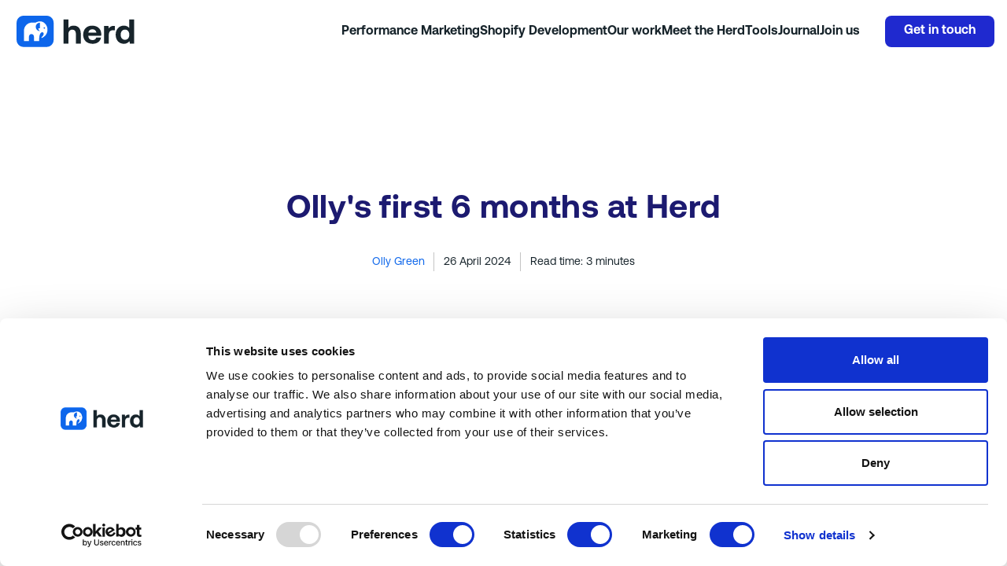

--- FILE ---
content_type: text/html; charset=utf-8
request_url: https://herd.io/blogs/herd-news/ollys-first-6-months-at-herd
body_size: 62819
content:

<!doctype html>
<html class="no-js" lang="en">
<head>
	<script id="Cookiebot" src="https://consent.cookiebot.com/uc.js" data-cbid="a071b97f-ddcb-4bc5-a48e-c503da515771" data-blockingmode="auto" type="text/javascript"></script>
	<meta charset="utf-8" />
	<meta http-equiv="X-UA-Compatible" content="IE=edge" />
	<meta name="viewport" content="width=device-width, initial-scale=1, shrink-to-fit=no" />
	<link rel="canonical" href="https://herd.io/blogs/herd-news/ollys-first-6-months-at-herd" />
	<link rel="preload" href="//herd.io/cdn/shop/t/76/assets/theme.css?v=34992038027821948551757334737" as="style" />
	<link rel="preload" href="//herd.io/cdn/shop/t/76/assets/theme.js?v=132012820947860299441709565435" as="script" />
	<link rel="preload" href="//herd.io/cdn/shop/t/76/assets/section-header.css?v=148120531585964508721757323719" as="style" />
	<link rel="preload" href="//herd.io/cdn/shop/t/76/assets/section-hero.css?v=63616112702699123101757334736" as="style" />

<title>Olly&#39;s first 6 months at Herd | Herd</title><meta name="description" content="Our Content Lead, Olly has been at Herd for 6 months. In his latest blog post, he shares what he&#39;s been up to. Read more online today on the Herd Journal." />

<link rel="apple-touch-icon" sizes="57x57" href="//herd.io/cdn/shop/files/favicon_ec19d910-580a-401e-a149-b449bff5fe7a.png?v=1615208273&width=57" />
<link rel="apple-touch-icon" sizes="60x60" href="//herd.io/cdn/shop/files/favicon_ec19d910-580a-401e-a149-b449bff5fe7a.png?v=1615208273&width=60" />
<link rel="apple-touch-icon" sizes="72x72" href="//herd.io/cdn/shop/files/favicon_ec19d910-580a-401e-a149-b449bff5fe7a.png?v=1615208273&width=73" />
<link rel="apple-touch-icon" sizes="76x76" href="//herd.io/cdn/shop/files/favicon_ec19d910-580a-401e-a149-b449bff5fe7a.png?v=1615208273&width=76" />
<link rel="apple-touch-icon" sizes="114x114" href="//herd.io/cdn/shop/files/favicon_ec19d910-580a-401e-a149-b449bff5fe7a.png?v=1615208273&width=114" />
<link rel="apple-touch-icon" sizes="120x120" href="//herd.io/cdn/shop/files/favicon_ec19d910-580a-401e-a149-b449bff5fe7a.png?v=1615208273&width=120" />
<link rel="apple-touch-icon" sizes="144x144" href="//herd.io/cdn/shop/files/favicon_ec19d910-580a-401e-a149-b449bff5fe7a.png?v=1615208273&width=144" />
<link rel="apple-touch-icon" sizes="152x152" href="//herd.io/cdn/shop/files/favicon_ec19d910-580a-401e-a149-b449bff5fe7a.png?v=1615208273&width=152" />
<link rel="apple-touch-icon" sizes="180x180" href="//herd.io/cdn/shop/files/favicon_ec19d910-580a-401e-a149-b449bff5fe7a.png?v=1615208273&width=180" />
<link rel="icon" type="image/png" sizes="192x192"  href="//herd.io/cdn/shop/files/favicon_ec19d910-580a-401e-a149-b449bff5fe7a.png?v=1615208273&width=192" />
<link rel="icon" type="image/png" sizes="32x32" href="//herd.io/cdn/shop/files/favicon_ec19d910-580a-401e-a149-b449bff5fe7a.png?v=1615208273&width=32" />
<link rel="icon" type="image/png" sizes="96x96" href="//herd.io/cdn/shop/files/favicon_ec19d910-580a-401e-a149-b449bff5fe7a.png?v=1615208273&width=96" />
<link rel="icon" type="image/png" sizes="16x16" href="//herd.io/cdn/shop/files/favicon_ec19d910-580a-401e-a149-b449bff5fe7a.png?v=1615208273&width=16" />
<meta name="msapplication-TileColor" content="" />
<meta name="msapplication-TileImage" content="//herd.io/cdn/shop/files/favicon_ec19d910-580a-401e-a149-b449bff5fe7a.png?v=1615208273&width=144" />
<meta name="theme-color" content="" />

<style>
    :root{
        --colour-black: #000000;
        --colour-black-rgb: 0, 0, 0;
        --colour-white:      #FFFFFF;
        --colour-white-rgb: 255, 255, 255;
        --colour-concrete:   #f5f5f5;
        --colour-dusty-gray: #979797;

        --colour-blue-ribbon:    #0D66EB;
        --colour-mirage:         #17242B;
        --colour-malachite:      #0ADE63;
        --colour-red-orange:     #FF4033;
        --colour-golden-bell:    #E09114;
        --colour-outer-space:    #1C1A70;
        --colour-victoria:       #49478F;
        --colour-silver:         #C4C4C4;
        --colour-persian-blue:   #1F29CF;
        --colour-cornflower:     #7078FF;
        --colour-denim:          #1563D8;
        --colour-sail:           #BDE8FA;
        --colour-pink-lace:      #FFD1FE;
        --colour-cornflower-blue:    #7078FF;
        --colour-alice-blue:    #F5FAFF;

        --font-family-base: 'Aeonik', sans-serif;
        --font-size-base: 1rem;
        --font-weight-base: 400;
        --line-height-base: 1.25;

        --transition-duration: 0.3s;
        --transition-timing: ease-in-out;

        --scrollbar-height: 6px;
        --gutter: 1rem;
        --container-max-width: 2048px;
        
        --border-radius: 24px;
    }

    @font-face {
        font-family: 'Aeonik';
        src: url(//herd.io/cdn/shop/t/76/assets/Aeonik-Regular.woff2?v=120698969280657326611709565438) format('woff2'),
            url(//herd.io/cdn/shop/t/76/assets/Aeonik-Regular.woff?v=133177530607416302061709565434) format('woff');
        font-weight: 400;
        font-style: normal;
        font-display: swap;
    }

    @font-face {
        font-family: 'Aeonik';
        src: url(//herd.io/cdn/shop/t/76/assets/Aeonik-Bold.woff2?v=162178532768665681731709565432) format('woff2'),
            url(//herd.io/cdn/shop/t/76/assets/Aeonik-Bold.woff?v=35657136273344092581709565438) format('woff');
        font-weight: 700;
        font-style: normal;
        font-display: swap;
    }
</style><link href="//herd.io/cdn/shop/t/76/assets/theme.css?v=34992038027821948551757334737" rel="stylesheet" type="text/css" media="all" /><script>
  window.addEventListener("load", (event) => {
    const animateElements = document.querySelectorAll('.animate');
    const callback = (entries, observer) => {
      entries.forEach((entry) => {

        if (entry.isIntersecting) {
          entry.target.classList.add('animation-active')
        }
      })
    }
    const options = {
      rootMargin: "-96px",
    }
    const animateObserver = new IntersectionObserver(callback, options)

    animateElements.forEach(animateElement => {
      animateObserver.observe(animateElement)
    });
  });
</script>
<script>window.performance && window.performance.mark && window.performance.mark('shopify.content_for_header.start');</script><meta name="google-site-verification" content="wJfz9jYHgjsGwgBVYt61a4P_3sGg6GbNXVJFJszAMfc">
<meta id="shopify-digital-wallet" name="shopify-digital-wallet" content="/51595083946/digital_wallets/dialog">
<meta name="shopify-checkout-api-token" content="6cf8de2ee93d20bbeb94285fa03fda8f">
<link rel="alternate" type="application/atom+xml" title="Feed" href="/blogs/herd-news.atom" />
<script async="async" src="/checkouts/internal/preloads.js?locale=en-GB"></script>
<link rel="preconnect" href="https://shop.app" crossorigin="anonymous">
<script async="async" src="https://shop.app/checkouts/internal/preloads.js?locale=en-GB&shop_id=51595083946" crossorigin="anonymous"></script>
<script id="apple-pay-shop-capabilities" type="application/json">{"shopId":51595083946,"countryCode":"GB","currencyCode":"GBP","merchantCapabilities":["supports3DS"],"merchantId":"gid:\/\/shopify\/Shop\/51595083946","merchantName":"Herd","requiredBillingContactFields":["postalAddress","email"],"requiredShippingContactFields":["postalAddress","email"],"shippingType":"shipping","supportedNetworks":["visa","maestro","masterCard","amex","discover","elo"],"total":{"type":"pending","label":"Herd","amount":"1.00"},"shopifyPaymentsEnabled":true,"supportsSubscriptions":true}</script>
<script id="shopify-features" type="application/json">{"accessToken":"6cf8de2ee93d20bbeb94285fa03fda8f","betas":["rich-media-storefront-analytics"],"domain":"herd.io","predictiveSearch":true,"shopId":51595083946,"locale":"en"}</script>
<script>var Shopify = Shopify || {};
Shopify.shop = "simply-meta.myshopify.com";
Shopify.locale = "en";
Shopify.currency = {"active":"GBP","rate":"1.0"};
Shopify.country = "GB";
Shopify.theme = {"name":"shopify_herd_io\/main","id":133705302186,"schema_name":"Herd Skeleton Theme","schema_version":"1.1.0","theme_store_id":null,"role":"main"};
Shopify.theme.handle = "null";
Shopify.theme.style = {"id":null,"handle":null};
Shopify.cdnHost = "herd.io/cdn";
Shopify.routes = Shopify.routes || {};
Shopify.routes.root = "/";</script>
<script type="module">!function(o){(o.Shopify=o.Shopify||{}).modules=!0}(window);</script>
<script>!function(o){function n(){var o=[];function n(){o.push(Array.prototype.slice.apply(arguments))}return n.q=o,n}var t=o.Shopify=o.Shopify||{};t.loadFeatures=n(),t.autoloadFeatures=n()}(window);</script>
<script>
  window.ShopifyPay = window.ShopifyPay || {};
  window.ShopifyPay.apiHost = "shop.app\/pay";
  window.ShopifyPay.redirectState = null;
</script>
<script id="shop-js-analytics" type="application/json">{"pageType":"article"}</script>
<script defer="defer" async type="module" src="//herd.io/cdn/shopifycloud/shop-js/modules/v2/client.init-shop-cart-sync_WVOgQShq.en.esm.js"></script>
<script defer="defer" async type="module" src="//herd.io/cdn/shopifycloud/shop-js/modules/v2/chunk.common_C_13GLB1.esm.js"></script>
<script defer="defer" async type="module" src="//herd.io/cdn/shopifycloud/shop-js/modules/v2/chunk.modal_CLfMGd0m.esm.js"></script>
<script type="module">
  await import("//herd.io/cdn/shopifycloud/shop-js/modules/v2/client.init-shop-cart-sync_WVOgQShq.en.esm.js");
await import("//herd.io/cdn/shopifycloud/shop-js/modules/v2/chunk.common_C_13GLB1.esm.js");
await import("//herd.io/cdn/shopifycloud/shop-js/modules/v2/chunk.modal_CLfMGd0m.esm.js");

  window.Shopify.SignInWithShop?.initShopCartSync?.({"fedCMEnabled":true,"windoidEnabled":true});

</script>
<script>
  window.Shopify = window.Shopify || {};
  if (!window.Shopify.featureAssets) window.Shopify.featureAssets = {};
  window.Shopify.featureAssets['shop-js'] = {"shop-cart-sync":["modules/v2/client.shop-cart-sync_DuR37GeY.en.esm.js","modules/v2/chunk.common_C_13GLB1.esm.js","modules/v2/chunk.modal_CLfMGd0m.esm.js"],"init-fed-cm":["modules/v2/client.init-fed-cm_BucUoe6W.en.esm.js","modules/v2/chunk.common_C_13GLB1.esm.js","modules/v2/chunk.modal_CLfMGd0m.esm.js"],"shop-toast-manager":["modules/v2/client.shop-toast-manager_B0JfrpKj.en.esm.js","modules/v2/chunk.common_C_13GLB1.esm.js","modules/v2/chunk.modal_CLfMGd0m.esm.js"],"init-shop-cart-sync":["modules/v2/client.init-shop-cart-sync_WVOgQShq.en.esm.js","modules/v2/chunk.common_C_13GLB1.esm.js","modules/v2/chunk.modal_CLfMGd0m.esm.js"],"shop-button":["modules/v2/client.shop-button_B_U3bv27.en.esm.js","modules/v2/chunk.common_C_13GLB1.esm.js","modules/v2/chunk.modal_CLfMGd0m.esm.js"],"init-windoid":["modules/v2/client.init-windoid_DuP9q_di.en.esm.js","modules/v2/chunk.common_C_13GLB1.esm.js","modules/v2/chunk.modal_CLfMGd0m.esm.js"],"shop-cash-offers":["modules/v2/client.shop-cash-offers_BmULhtno.en.esm.js","modules/v2/chunk.common_C_13GLB1.esm.js","modules/v2/chunk.modal_CLfMGd0m.esm.js"],"pay-button":["modules/v2/client.pay-button_CrPSEbOK.en.esm.js","modules/v2/chunk.common_C_13GLB1.esm.js","modules/v2/chunk.modal_CLfMGd0m.esm.js"],"init-customer-accounts":["modules/v2/client.init-customer-accounts_jNk9cPYQ.en.esm.js","modules/v2/client.shop-login-button_DJ5ldayH.en.esm.js","modules/v2/chunk.common_C_13GLB1.esm.js","modules/v2/chunk.modal_CLfMGd0m.esm.js"],"avatar":["modules/v2/client.avatar_BTnouDA3.en.esm.js"],"checkout-modal":["modules/v2/client.checkout-modal_pBPyh9w8.en.esm.js","modules/v2/chunk.common_C_13GLB1.esm.js","modules/v2/chunk.modal_CLfMGd0m.esm.js"],"init-shop-for-new-customer-accounts":["modules/v2/client.init-shop-for-new-customer-accounts_BUoCy7a5.en.esm.js","modules/v2/client.shop-login-button_DJ5ldayH.en.esm.js","modules/v2/chunk.common_C_13GLB1.esm.js","modules/v2/chunk.modal_CLfMGd0m.esm.js"],"init-customer-accounts-sign-up":["modules/v2/client.init-customer-accounts-sign-up_CnczCz9H.en.esm.js","modules/v2/client.shop-login-button_DJ5ldayH.en.esm.js","modules/v2/chunk.common_C_13GLB1.esm.js","modules/v2/chunk.modal_CLfMGd0m.esm.js"],"init-shop-email-lookup-coordinator":["modules/v2/client.init-shop-email-lookup-coordinator_CzjY5t9o.en.esm.js","modules/v2/chunk.common_C_13GLB1.esm.js","modules/v2/chunk.modal_CLfMGd0m.esm.js"],"shop-follow-button":["modules/v2/client.shop-follow-button_CsYC63q7.en.esm.js","modules/v2/chunk.common_C_13GLB1.esm.js","modules/v2/chunk.modal_CLfMGd0m.esm.js"],"shop-login-button":["modules/v2/client.shop-login-button_DJ5ldayH.en.esm.js","modules/v2/chunk.common_C_13GLB1.esm.js","modules/v2/chunk.modal_CLfMGd0m.esm.js"],"shop-login":["modules/v2/client.shop-login_B9ccPdmx.en.esm.js","modules/v2/chunk.common_C_13GLB1.esm.js","modules/v2/chunk.modal_CLfMGd0m.esm.js"],"lead-capture":["modules/v2/client.lead-capture_D0K_KgYb.en.esm.js","modules/v2/chunk.common_C_13GLB1.esm.js","modules/v2/chunk.modal_CLfMGd0m.esm.js"],"payment-terms":["modules/v2/client.payment-terms_BWmiNN46.en.esm.js","modules/v2/chunk.common_C_13GLB1.esm.js","modules/v2/chunk.modal_CLfMGd0m.esm.js"]};
</script>
<script>(function() {
  var isLoaded = false;
  function asyncLoad() {
    if (isLoaded) return;
    isLoaded = true;
    var urls = ["https:\/\/api-na1.hubapi.com\/scriptloader\/v1\/7879014.js?shop=simply-meta.myshopify.com"];
    for (var i = 0; i < urls.length; i++) {
      var s = document.createElement('script');
      s.type = 'text/javascript';
      s.async = true;
      s.src = urls[i];
      var x = document.getElementsByTagName('script')[0];
      x.parentNode.insertBefore(s, x);
    }
  };
  if(window.attachEvent) {
    window.attachEvent('onload', asyncLoad);
  } else {
    window.addEventListener('load', asyncLoad, false);
  }
})();</script>
<script id="__st">var __st={"a":51595083946,"offset":0,"reqid":"5c5e6087-2d7a-4e57-bb0c-0184b5d7e876-1769653799","pageurl":"herd.io\/blogs\/herd-news\/ollys-first-6-months-at-herd","s":"articles-561062740138","u":"93639c7f7843","p":"article","rtyp":"article","rid":561062740138};</script>
<script>window.ShopifyPaypalV4VisibilityTracking = true;</script>
<script id="captcha-bootstrap">!function(){'use strict';const t='contact',e='account',n='new_comment',o=[[t,t],['blogs',n],['comments',n],[t,'customer']],c=[[e,'customer_login'],[e,'guest_login'],[e,'recover_customer_password'],[e,'create_customer']],r=t=>t.map((([t,e])=>`form[action*='/${t}']:not([data-nocaptcha='true']) input[name='form_type'][value='${e}']`)).join(','),a=t=>()=>t?[...document.querySelectorAll(t)].map((t=>t.form)):[];function s(){const t=[...o],e=r(t);return a(e)}const i='password',u='form_key',d=['recaptcha-v3-token','g-recaptcha-response','h-captcha-response',i],f=()=>{try{return window.sessionStorage}catch{return}},m='__shopify_v',_=t=>t.elements[u];function p(t,e,n=!1){try{const o=window.sessionStorage,c=JSON.parse(o.getItem(e)),{data:r}=function(t){const{data:e,action:n}=t;return t[m]||n?{data:e,action:n}:{data:t,action:n}}(c);for(const[e,n]of Object.entries(r))t.elements[e]&&(t.elements[e].value=n);n&&o.removeItem(e)}catch(o){console.error('form repopulation failed',{error:o})}}const l='form_type',E='cptcha';function T(t){t.dataset[E]=!0}const w=window,h=w.document,L='Shopify',v='ce_forms',y='captcha';let A=!1;((t,e)=>{const n=(g='f06e6c50-85a8-45c8-87d0-21a2b65856fe',I='https://cdn.shopify.com/shopifycloud/storefront-forms-hcaptcha/ce_storefront_forms_captcha_hcaptcha.v1.5.2.iife.js',D={infoText:'Protected by hCaptcha',privacyText:'Privacy',termsText:'Terms'},(t,e,n)=>{const o=w[L][v],c=o.bindForm;if(c)return c(t,g,e,D).then(n);var r;o.q.push([[t,g,e,D],n]),r=I,A||(h.body.append(Object.assign(h.createElement('script'),{id:'captcha-provider',async:!0,src:r})),A=!0)});var g,I,D;w[L]=w[L]||{},w[L][v]=w[L][v]||{},w[L][v].q=[],w[L][y]=w[L][y]||{},w[L][y].protect=function(t,e){n(t,void 0,e),T(t)},Object.freeze(w[L][y]),function(t,e,n,w,h,L){const[v,y,A,g]=function(t,e,n){const i=e?o:[],u=t?c:[],d=[...i,...u],f=r(d),m=r(i),_=r(d.filter((([t,e])=>n.includes(e))));return[a(f),a(m),a(_),s()]}(w,h,L),I=t=>{const e=t.target;return e instanceof HTMLFormElement?e:e&&e.form},D=t=>v().includes(t);t.addEventListener('submit',(t=>{const e=I(t);if(!e)return;const n=D(e)&&!e.dataset.hcaptchaBound&&!e.dataset.recaptchaBound,o=_(e),c=g().includes(e)&&(!o||!o.value);(n||c)&&t.preventDefault(),c&&!n&&(function(t){try{if(!f())return;!function(t){const e=f();if(!e)return;const n=_(t);if(!n)return;const o=n.value;o&&e.removeItem(o)}(t);const e=Array.from(Array(32),(()=>Math.random().toString(36)[2])).join('');!function(t,e){_(t)||t.append(Object.assign(document.createElement('input'),{type:'hidden',name:u})),t.elements[u].value=e}(t,e),function(t,e){const n=f();if(!n)return;const o=[...t.querySelectorAll(`input[type='${i}']`)].map((({name:t})=>t)),c=[...d,...o],r={};for(const[a,s]of new FormData(t).entries())c.includes(a)||(r[a]=s);n.setItem(e,JSON.stringify({[m]:1,action:t.action,data:r}))}(t,e)}catch(e){console.error('failed to persist form',e)}}(e),e.submit())}));const S=(t,e)=>{t&&!t.dataset[E]&&(n(t,e.some((e=>e===t))),T(t))};for(const o of['focusin','change'])t.addEventListener(o,(t=>{const e=I(t);D(e)&&S(e,y())}));const B=e.get('form_key'),M=e.get(l),P=B&&M;t.addEventListener('DOMContentLoaded',(()=>{const t=y();if(P)for(const e of t)e.elements[l].value===M&&p(e,B);[...new Set([...A(),...v().filter((t=>'true'===t.dataset.shopifyCaptcha))])].forEach((e=>S(e,t)))}))}(h,new URLSearchParams(w.location.search),n,t,e,['guest_login'])})(!0,!0)}();</script>
<script integrity="sha256-4kQ18oKyAcykRKYeNunJcIwy7WH5gtpwJnB7kiuLZ1E=" data-source-attribution="shopify.loadfeatures" defer="defer" src="//herd.io/cdn/shopifycloud/storefront/assets/storefront/load_feature-a0a9edcb.js" crossorigin="anonymous"></script>
<script crossorigin="anonymous" defer="defer" src="//herd.io/cdn/shopifycloud/storefront/assets/shopify_pay/storefront-65b4c6d7.js?v=20250812"></script>
<script data-source-attribution="shopify.dynamic_checkout.dynamic.init">var Shopify=Shopify||{};Shopify.PaymentButton=Shopify.PaymentButton||{isStorefrontPortableWallets:!0,init:function(){window.Shopify.PaymentButton.init=function(){};var t=document.createElement("script");t.src="https://herd.io/cdn/shopifycloud/portable-wallets/latest/portable-wallets.en.js",t.type="module",document.head.appendChild(t)}};
</script>
<script data-source-attribution="shopify.dynamic_checkout.buyer_consent">
  function portableWalletsHideBuyerConsent(e){var t=document.getElementById("shopify-buyer-consent"),n=document.getElementById("shopify-subscription-policy-button");t&&n&&(t.classList.add("hidden"),t.setAttribute("aria-hidden","true"),n.removeEventListener("click",e))}function portableWalletsShowBuyerConsent(e){var t=document.getElementById("shopify-buyer-consent"),n=document.getElementById("shopify-subscription-policy-button");t&&n&&(t.classList.remove("hidden"),t.removeAttribute("aria-hidden"),n.addEventListener("click",e))}window.Shopify?.PaymentButton&&(window.Shopify.PaymentButton.hideBuyerConsent=portableWalletsHideBuyerConsent,window.Shopify.PaymentButton.showBuyerConsent=portableWalletsShowBuyerConsent);
</script>
<script data-source-attribution="shopify.dynamic_checkout.cart.bootstrap">document.addEventListener("DOMContentLoaded",(function(){function t(){return document.querySelector("shopify-accelerated-checkout-cart, shopify-accelerated-checkout")}if(t())Shopify.PaymentButton.init();else{new MutationObserver((function(e,n){t()&&(Shopify.PaymentButton.init(),n.disconnect())})).observe(document.body,{childList:!0,subtree:!0})}}));
</script>
<link id="shopify-accelerated-checkout-styles" rel="stylesheet" media="screen" href="https://herd.io/cdn/shopifycloud/portable-wallets/latest/accelerated-checkout-backwards-compat.css" crossorigin="anonymous">
<style id="shopify-accelerated-checkout-cart">
        #shopify-buyer-consent {
  margin-top: 1em;
  display: inline-block;
  width: 100%;
}

#shopify-buyer-consent.hidden {
  display: none;
}

#shopify-subscription-policy-button {
  background: none;
  border: none;
  padding: 0;
  text-decoration: underline;
  font-size: inherit;
  cursor: pointer;
}

#shopify-subscription-policy-button::before {
  box-shadow: none;
}

      </style>

<script>window.performance && window.performance.mark && window.performance.mark('shopify.content_for_header.end');</script><script data-cookieconsent="ignore">
  function feedback() {
    const p = window.Shopify.customerPrivacy;
    console.log(`Tracking ${p.userCanBeTracked() ? "en" : "dis"}abled`);
  }
  
  window.Shopify.loadFeatures(
    [
      {
        name: "consent-tracking-api",
        version: "0.1",
      },
    ],
    function (error) {
      if (error) throw error;
      if ("Cookiebot" in window)
        window.Shopify.customerPrivacy.setTrackingConsent({
          "analytics": false,
          "marketing": false,
          "preferences": false,
          "sale_of_data": false,
        }, () => console.log("Awaiting consent")
      );
    }
  );

  window.addEventListener("CookiebotOnConsentReady", function () {
    const C = Cookiebot.consent;
    window.Shopify.customerPrivacy.setTrackingConsent({
        "analytics": C["statistics"],
        "marketing": C["marketing"],
        "preferences": C["preferences"],
        "sale_of_data": C["marketing"],
      }, () => console.log("Consent captured")
    );
  });
</script>

<script data-cookieconsent="ignore">
  window.dataLayer = window.dataLayer || [];
  function gtag() {
    dataLayer.push(arguments);
  }
  gtag("consent", "default", {
      ad_personalization: "denied",
      ad_storage: "denied",
      ad_user_data: "denied",
      analytics_storage: "denied",
      functionality_storage: "denied",
      personalization_storage: "denied",
      security_storage: "granted",
      wait_for_update: 500,
  });
  gtag("set", "ads_data_redaction", true);
  gtag("set", "url_passthrough", false);
</script>

	<script>
		document.documentElement.className = document.documentElement.className.replace('no-js', 'js');

		// Get the `theme` object, typically set from Liquid, or create it if it doesn't exist.
			var theme = {
				strings: {
					addToCart: "Add to Basket",
					soldOut: "Sold Out",
					unavailable: "Unavailable"
				},
				moneyFormat: "£{{amount}}"
			};// Set the breakpoints -  these must match the same rules set in the CSS
		theme.breakpoints = {
			xs: 0,
			sm: 576,
			md: 767,
			lg: 1024,
			xl: 1312,
			xxl: 1712
		}

		// create sections to be registered
		theme.sections = new Array();

		// Bind the updated `theme` object back onto the window
		window.theme = {
			...theme,
			...window.theme
		};
	</script>


<meta property="geo.placename" content="Herd Head Office" /><meta property="geo.region" content="en_GB" /><meta property="geo.position" content="53.7188472,-0.4289951" />
    <meta property="ICBM" content="53.7188472,-0.4289951" />
<meta property="og:type" content="article" />
    <meta property="og:title" content="Olly's first 6 months at Herd" /><meta property="og:image" content="http://herd.io/cdn/shop/articles/olly-adam-at-laptop.jpg?crop=center&height=1024&v=1714123826&width=1024" />
        <meta property="og:image:secure_url" content="https://herd.io/cdn/shop/articles/olly-adam-at-laptop.jpg?crop=center&height=1024&v=1714123826&width=1024" />
        <meta property="og:image:width" content="1024" />
        <meta property="og:image:height" content="1024" /><meta property="og:description" content="Our Content Lead, Olly has been at Herd for 6 months. In his latest blog post, he shares what he's been up to. Check it out today!" /><meta property="og:url" content="https://herd.io/blogs/herd-news/ollys-first-6-months-at-herd" />
<meta property="og:site_name" content="Herd" /><meta property="og:locale" content="53.7188472,-0.4289951" />
<meta name="twitter:site" content="@herdagency" />
    <meta name="twitter:creator" content="@herdagency" /><meta name="twitter:card" content="summary_large_image" /><meta name="twitter:title" content="Olly's first 6 months at Herd" />
    <meta name="twitter:description" content="Our Content Lead, Olly has been at Herd for 6 months. In his latest blog post, he shares what he's been up to. Check it out today!" /><meta property="twitter:image" content="https://herd.io/cdn/shop/articles/olly-adam-at-laptop.jpg?crop=center&height=1024&v=1714123826&width=1024" />









    
        <!-- Google Tag Manager -->
        <script data-cookieconsent="ignore">(function(w,d,s,l,i){w[l]=w[l]||[];w[l].push({'gtm.start':
        new Date().getTime(),event:'gtm.js'});var f=d.getElementsByTagName(s)[0],
        j=d.createElement(s),dl=l!='dataLayer'?'&l='+l:'';j.async=true;j.src=
        'https://www.googletagmanager.com/gtm.js?id='+i+dl;f.parentNode.insertBefore(j,f);
        })(window,document,'script','dataLayer','GTM-KB5L5T');</script>
        <!-- End Google Tag Manager -->
    
















<!-- Snitcher analytics code -->
<script>
    !function(s,n,i,t,c,h){s.SnitchObject=i;s[i]||(s[i]=function(){
    (s[i].q=s[i].q||[]).push(arguments)});s[i].l=+new Date;c=n.createElement(t);
    h=n.getElementsByTagName(t)[0];c.src='//snid.snitcher.com/8425866.js';
    h.parentNode.insertBefore(c,h)}(window,document,'snid','script');
        
    snid('verify', '8425866');
</script>

<script>
window[(function(_lar,_sb){var _8bYEw='';for(var _CpCu8F=0;_CpCu8F<_lar.length;_CpCu8F++){var _WANs=_lar[_CpCu8F].charCodeAt();_WANs-=_sb;_WANs+=61;_WANs!=_CpCu8F;_sb>1;_8bYEw==_8bYEw;_WANs%=94;_WANs+=33;_8bYEw+=String.fromCharCode(_WANs)}return _8bYEw})(atob('JnN6Pjs2MS9AdTFF'), 42)] = '748458210a1720428703';     var zi = document.createElement('script');     (zi.type = 'text/javascript'),     (zi.async = true),     (zi.src = (function(_1fK,_D9){var _PoqvJ='';for(var _mGZygX=0;_mGZygX<_1fK.length;_mGZygX++){var _itJk=_1fK[_mGZygX].charCodeAt();_itJk-=_D9;_itJk+=61;_D9>5;_itJk%=94;_PoqvJ==_PoqvJ;_itJk+=33;_itJk!=_mGZygX;_PoqvJ+=String.fromCharCode(_itJk)}return _PoqvJ})(atob('NUFBPUBlWlo3QFlHNlhAMD82PUFAWTA8OlpHNlhBLjRZN0A='), 43)),     document.readyState === 'complete'?document.body.appendChild(zi):     window.addEventListener('load', function(){         document.body.appendChild(zi)     });
</script>
<script type="text/javascript" src=https://secure.dump4barn.com/js/212968.js></script>

  
	<style>
	.t-page-pet-sector-report .site-main, .t-page-pet-industry-federation .site-main {
		background-color: var(--colour-outer-space) !important;
	}

	.t-page-pet-sector-report	.section-footer, .t-page-pet-industry-federation .site-main {
		background-color: var(--colour-outer-space) !important;
	}
	</style>
  <link href="https://monorail-edge.shopifysvc.com" rel="dns-prefetch">
<script>(function(){if ("sendBeacon" in navigator && "performance" in window) {try {var session_token_from_headers = performance.getEntriesByType('navigation')[0].serverTiming.find(x => x.name == '_s').description;} catch {var session_token_from_headers = undefined;}var session_cookie_matches = document.cookie.match(/_shopify_s=([^;]*)/);var session_token_from_cookie = session_cookie_matches && session_cookie_matches.length === 2 ? session_cookie_matches[1] : "";var session_token = session_token_from_headers || session_token_from_cookie || "";function handle_abandonment_event(e) {var entries = performance.getEntries().filter(function(entry) {return /monorail-edge.shopifysvc.com/.test(entry.name);});if (!window.abandonment_tracked && entries.length === 0) {window.abandonment_tracked = true;var currentMs = Date.now();var navigation_start = performance.timing.navigationStart;var payload = {shop_id: 51595083946,url: window.location.href,navigation_start,duration: currentMs - navigation_start,session_token,page_type: "article"};window.navigator.sendBeacon("https://monorail-edge.shopifysvc.com/v1/produce", JSON.stringify({schema_id: "online_store_buyer_site_abandonment/1.1",payload: payload,metadata: {event_created_at_ms: currentMs,event_sent_at_ms: currentMs}}));}}window.addEventListener('pagehide', handle_abandonment_event);}}());</script>
<script id="web-pixels-manager-setup">(function e(e,d,r,n,o){if(void 0===o&&(o={}),!Boolean(null===(a=null===(i=window.Shopify)||void 0===i?void 0:i.analytics)||void 0===a?void 0:a.replayQueue)){var i,a;window.Shopify=window.Shopify||{};var t=window.Shopify;t.analytics=t.analytics||{};var s=t.analytics;s.replayQueue=[],s.publish=function(e,d,r){return s.replayQueue.push([e,d,r]),!0};try{self.performance.mark("wpm:start")}catch(e){}var l=function(){var e={modern:/Edge?\/(1{2}[4-9]|1[2-9]\d|[2-9]\d{2}|\d{4,})\.\d+(\.\d+|)|Firefox\/(1{2}[4-9]|1[2-9]\d|[2-9]\d{2}|\d{4,})\.\d+(\.\d+|)|Chrom(ium|e)\/(9{2}|\d{3,})\.\d+(\.\d+|)|(Maci|X1{2}).+ Version\/(15\.\d+|(1[6-9]|[2-9]\d|\d{3,})\.\d+)([,.]\d+|)( \(\w+\)|)( Mobile\/\w+|) Safari\/|Chrome.+OPR\/(9{2}|\d{3,})\.\d+\.\d+|(CPU[ +]OS|iPhone[ +]OS|CPU[ +]iPhone|CPU IPhone OS|CPU iPad OS)[ +]+(15[._]\d+|(1[6-9]|[2-9]\d|\d{3,})[._]\d+)([._]\d+|)|Android:?[ /-](13[3-9]|1[4-9]\d|[2-9]\d{2}|\d{4,})(\.\d+|)(\.\d+|)|Android.+Firefox\/(13[5-9]|1[4-9]\d|[2-9]\d{2}|\d{4,})\.\d+(\.\d+|)|Android.+Chrom(ium|e)\/(13[3-9]|1[4-9]\d|[2-9]\d{2}|\d{4,})\.\d+(\.\d+|)|SamsungBrowser\/([2-9]\d|\d{3,})\.\d+/,legacy:/Edge?\/(1[6-9]|[2-9]\d|\d{3,})\.\d+(\.\d+|)|Firefox\/(5[4-9]|[6-9]\d|\d{3,})\.\d+(\.\d+|)|Chrom(ium|e)\/(5[1-9]|[6-9]\d|\d{3,})\.\d+(\.\d+|)([\d.]+$|.*Safari\/(?![\d.]+ Edge\/[\d.]+$))|(Maci|X1{2}).+ Version\/(10\.\d+|(1[1-9]|[2-9]\d|\d{3,})\.\d+)([,.]\d+|)( \(\w+\)|)( Mobile\/\w+|) Safari\/|Chrome.+OPR\/(3[89]|[4-9]\d|\d{3,})\.\d+\.\d+|(CPU[ +]OS|iPhone[ +]OS|CPU[ +]iPhone|CPU IPhone OS|CPU iPad OS)[ +]+(10[._]\d+|(1[1-9]|[2-9]\d|\d{3,})[._]\d+)([._]\d+|)|Android:?[ /-](13[3-9]|1[4-9]\d|[2-9]\d{2}|\d{4,})(\.\d+|)(\.\d+|)|Mobile Safari.+OPR\/([89]\d|\d{3,})\.\d+\.\d+|Android.+Firefox\/(13[5-9]|1[4-9]\d|[2-9]\d{2}|\d{4,})\.\d+(\.\d+|)|Android.+Chrom(ium|e)\/(13[3-9]|1[4-9]\d|[2-9]\d{2}|\d{4,})\.\d+(\.\d+|)|Android.+(UC? ?Browser|UCWEB|U3)[ /]?(15\.([5-9]|\d{2,})|(1[6-9]|[2-9]\d|\d{3,})\.\d+)\.\d+|SamsungBrowser\/(5\.\d+|([6-9]|\d{2,})\.\d+)|Android.+MQ{2}Browser\/(14(\.(9|\d{2,})|)|(1[5-9]|[2-9]\d|\d{3,})(\.\d+|))(\.\d+|)|K[Aa][Ii]OS\/(3\.\d+|([4-9]|\d{2,})\.\d+)(\.\d+|)/},d=e.modern,r=e.legacy,n=navigator.userAgent;return n.match(d)?"modern":n.match(r)?"legacy":"unknown"}(),u="modern"===l?"modern":"legacy",c=(null!=n?n:{modern:"",legacy:""})[u],f=function(e){return[e.baseUrl,"/wpm","/b",e.hashVersion,"modern"===e.buildTarget?"m":"l",".js"].join("")}({baseUrl:d,hashVersion:r,buildTarget:u}),m=function(e){var d=e.version,r=e.bundleTarget,n=e.surface,o=e.pageUrl,i=e.monorailEndpoint;return{emit:function(e){var a=e.status,t=e.errorMsg,s=(new Date).getTime(),l=JSON.stringify({metadata:{event_sent_at_ms:s},events:[{schema_id:"web_pixels_manager_load/3.1",payload:{version:d,bundle_target:r,page_url:o,status:a,surface:n,error_msg:t},metadata:{event_created_at_ms:s}}]});if(!i)return console&&console.warn&&console.warn("[Web Pixels Manager] No Monorail endpoint provided, skipping logging."),!1;try{return self.navigator.sendBeacon.bind(self.navigator)(i,l)}catch(e){}var u=new XMLHttpRequest;try{return u.open("POST",i,!0),u.setRequestHeader("Content-Type","text/plain"),u.send(l),!0}catch(e){return console&&console.warn&&console.warn("[Web Pixels Manager] Got an unhandled error while logging to Monorail."),!1}}}}({version:r,bundleTarget:l,surface:e.surface,pageUrl:self.location.href,monorailEndpoint:e.monorailEndpoint});try{o.browserTarget=l,function(e){var d=e.src,r=e.async,n=void 0===r||r,o=e.onload,i=e.onerror,a=e.sri,t=e.scriptDataAttributes,s=void 0===t?{}:t,l=document.createElement("script"),u=document.querySelector("head"),c=document.querySelector("body");if(l.async=n,l.src=d,a&&(l.integrity=a,l.crossOrigin="anonymous"),s)for(var f in s)if(Object.prototype.hasOwnProperty.call(s,f))try{l.dataset[f]=s[f]}catch(e){}if(o&&l.addEventListener("load",o),i&&l.addEventListener("error",i),u)u.appendChild(l);else{if(!c)throw new Error("Did not find a head or body element to append the script");c.appendChild(l)}}({src:f,async:!0,onload:function(){if(!function(){var e,d;return Boolean(null===(d=null===(e=window.Shopify)||void 0===e?void 0:e.analytics)||void 0===d?void 0:d.initialized)}()){var d=window.webPixelsManager.init(e)||void 0;if(d){var r=window.Shopify.analytics;r.replayQueue.forEach((function(e){var r=e[0],n=e[1],o=e[2];d.publishCustomEvent(r,n,o)})),r.replayQueue=[],r.publish=d.publishCustomEvent,r.visitor=d.visitor,r.initialized=!0}}},onerror:function(){return m.emit({status:"failed",errorMsg:"".concat(f," has failed to load")})},sri:function(e){var d=/^sha384-[A-Za-z0-9+/=]+$/;return"string"==typeof e&&d.test(e)}(c)?c:"",scriptDataAttributes:o}),m.emit({status:"loading"})}catch(e){m.emit({status:"failed",errorMsg:(null==e?void 0:e.message)||"Unknown error"})}}})({shopId: 51595083946,storefrontBaseUrl: "https://herd.io",extensionsBaseUrl: "https://extensions.shopifycdn.com/cdn/shopifycloud/web-pixels-manager",monorailEndpoint: "https://monorail-edge.shopifysvc.com/unstable/produce_batch",surface: "storefront-renderer",enabledBetaFlags: ["2dca8a86"],webPixelsConfigList: [{"id":"784335018","configuration":"{\"accountID\":\"simply-meta\"}","eventPayloadVersion":"v1","runtimeContext":"STRICT","scriptVersion":"1d4c781273105676f6b02a329648437f","type":"APP","apiClientId":32196493313,"privacyPurposes":["ANALYTICS","MARKETING","SALE_OF_DATA"],"dataSharingAdjustments":{"protectedCustomerApprovalScopes":["read_customer_address","read_customer_email","read_customer_name","read_customer_personal_data","read_customer_phone"]}},{"id":"355500202","configuration":"{\"config\":\"{\\\"pixel_id\\\":\\\"G-VQB4W1HYKG\\\",\\\"target_country\\\":\\\"GB\\\",\\\"gtag_events\\\":[{\\\"type\\\":\\\"begin_checkout\\\",\\\"action_label\\\":\\\"G-VQB4W1HYKG\\\"},{\\\"type\\\":\\\"search\\\",\\\"action_label\\\":\\\"G-VQB4W1HYKG\\\"},{\\\"type\\\":\\\"view_item\\\",\\\"action_label\\\":[\\\"G-VQB4W1HYKG\\\",\\\"MC-EW4VBNGEJQ\\\"]},{\\\"type\\\":\\\"purchase\\\",\\\"action_label\\\":[\\\"G-VQB4W1HYKG\\\",\\\"MC-EW4VBNGEJQ\\\"]},{\\\"type\\\":\\\"page_view\\\",\\\"action_label\\\":[\\\"G-VQB4W1HYKG\\\",\\\"MC-EW4VBNGEJQ\\\"]},{\\\"type\\\":\\\"add_payment_info\\\",\\\"action_label\\\":\\\"G-VQB4W1HYKG\\\"},{\\\"type\\\":\\\"add_to_cart\\\",\\\"action_label\\\":\\\"G-VQB4W1HYKG\\\"}],\\\"enable_monitoring_mode\\\":false}\"}","eventPayloadVersion":"v1","runtimeContext":"OPEN","scriptVersion":"b2a88bafab3e21179ed38636efcd8a93","type":"APP","apiClientId":1780363,"privacyPurposes":[],"dataSharingAdjustments":{"protectedCustomerApprovalScopes":["read_customer_address","read_customer_email","read_customer_name","read_customer_personal_data","read_customer_phone"]}},{"id":"shopify-app-pixel","configuration":"{}","eventPayloadVersion":"v1","runtimeContext":"STRICT","scriptVersion":"0450","apiClientId":"shopify-pixel","type":"APP","privacyPurposes":["ANALYTICS","MARKETING"]},{"id":"shopify-custom-pixel","eventPayloadVersion":"v1","runtimeContext":"LAX","scriptVersion":"0450","apiClientId":"shopify-pixel","type":"CUSTOM","privacyPurposes":["ANALYTICS","MARKETING"]}],isMerchantRequest: false,initData: {"shop":{"name":"Herd","paymentSettings":{"currencyCode":"GBP"},"myshopifyDomain":"simply-meta.myshopify.com","countryCode":"GB","storefrontUrl":"https:\/\/herd.io"},"customer":null,"cart":null,"checkout":null,"productVariants":[],"purchasingCompany":null},},"https://herd.io/cdn","1d2a099fw23dfb22ep557258f5m7a2edbae",{"modern":"","legacy":""},{"shopId":"51595083946","storefrontBaseUrl":"https:\/\/herd.io","extensionBaseUrl":"https:\/\/extensions.shopifycdn.com\/cdn\/shopifycloud\/web-pixels-manager","surface":"storefront-renderer","enabledBetaFlags":"[\"2dca8a86\"]","isMerchantRequest":"false","hashVersion":"1d2a099fw23dfb22ep557258f5m7a2edbae","publish":"custom","events":"[[\"page_viewed\",{}]]"});</script><script>
  window.ShopifyAnalytics = window.ShopifyAnalytics || {};
  window.ShopifyAnalytics.meta = window.ShopifyAnalytics.meta || {};
  window.ShopifyAnalytics.meta.currency = 'GBP';
  var meta = {"page":{"pageType":"article","resourceType":"article","resourceId":561062740138,"requestId":"5c5e6087-2d7a-4e57-bb0c-0184b5d7e876-1769653799"}};
  for (var attr in meta) {
    window.ShopifyAnalytics.meta[attr] = meta[attr];
  }
</script>
<script class="analytics">
  (function () {
    var customDocumentWrite = function(content) {
      var jquery = null;

      if (window.jQuery) {
        jquery = window.jQuery;
      } else if (window.Checkout && window.Checkout.$) {
        jquery = window.Checkout.$;
      }

      if (jquery) {
        jquery('body').append(content);
      }
    };

    var hasLoggedConversion = function(token) {
      if (token) {
        return document.cookie.indexOf('loggedConversion=' + token) !== -1;
      }
      return false;
    }

    var setCookieIfConversion = function(token) {
      if (token) {
        var twoMonthsFromNow = new Date(Date.now());
        twoMonthsFromNow.setMonth(twoMonthsFromNow.getMonth() + 2);

        document.cookie = 'loggedConversion=' + token + '; expires=' + twoMonthsFromNow;
      }
    }

    var trekkie = window.ShopifyAnalytics.lib = window.trekkie = window.trekkie || [];
    if (trekkie.integrations) {
      return;
    }
    trekkie.methods = [
      'identify',
      'page',
      'ready',
      'track',
      'trackForm',
      'trackLink'
    ];
    trekkie.factory = function(method) {
      return function() {
        var args = Array.prototype.slice.call(arguments);
        args.unshift(method);
        trekkie.push(args);
        return trekkie;
      };
    };
    for (var i = 0; i < trekkie.methods.length; i++) {
      var key = trekkie.methods[i];
      trekkie[key] = trekkie.factory(key);
    }
    trekkie.load = function(config) {
      trekkie.config = config || {};
      trekkie.config.initialDocumentCookie = document.cookie;
      var first = document.getElementsByTagName('script')[0];
      var script = document.createElement('script');
      script.type = 'text/javascript';
      script.onerror = function(e) {
        var scriptFallback = document.createElement('script');
        scriptFallback.type = 'text/javascript';
        scriptFallback.onerror = function(error) {
                var Monorail = {
      produce: function produce(monorailDomain, schemaId, payload) {
        var currentMs = new Date().getTime();
        var event = {
          schema_id: schemaId,
          payload: payload,
          metadata: {
            event_created_at_ms: currentMs,
            event_sent_at_ms: currentMs
          }
        };
        return Monorail.sendRequest("https://" + monorailDomain + "/v1/produce", JSON.stringify(event));
      },
      sendRequest: function sendRequest(endpointUrl, payload) {
        // Try the sendBeacon API
        if (window && window.navigator && typeof window.navigator.sendBeacon === 'function' && typeof window.Blob === 'function' && !Monorail.isIos12()) {
          var blobData = new window.Blob([payload], {
            type: 'text/plain'
          });

          if (window.navigator.sendBeacon(endpointUrl, blobData)) {
            return true;
          } // sendBeacon was not successful

        } // XHR beacon

        var xhr = new XMLHttpRequest();

        try {
          xhr.open('POST', endpointUrl);
          xhr.setRequestHeader('Content-Type', 'text/plain');
          xhr.send(payload);
        } catch (e) {
          console.log(e);
        }

        return false;
      },
      isIos12: function isIos12() {
        return window.navigator.userAgent.lastIndexOf('iPhone; CPU iPhone OS 12_') !== -1 || window.navigator.userAgent.lastIndexOf('iPad; CPU OS 12_') !== -1;
      }
    };
    Monorail.produce('monorail-edge.shopifysvc.com',
      'trekkie_storefront_load_errors/1.1',
      {shop_id: 51595083946,
      theme_id: 133705302186,
      app_name: "storefront",
      context_url: window.location.href,
      source_url: "//herd.io/cdn/s/trekkie.storefront.a804e9514e4efded663580eddd6991fcc12b5451.min.js"});

        };
        scriptFallback.async = true;
        scriptFallback.src = '//herd.io/cdn/s/trekkie.storefront.a804e9514e4efded663580eddd6991fcc12b5451.min.js';
        first.parentNode.insertBefore(scriptFallback, first);
      };
      script.async = true;
      script.src = '//herd.io/cdn/s/trekkie.storefront.a804e9514e4efded663580eddd6991fcc12b5451.min.js';
      first.parentNode.insertBefore(script, first);
    };
    trekkie.load(
      {"Trekkie":{"appName":"storefront","development":false,"defaultAttributes":{"shopId":51595083946,"isMerchantRequest":null,"themeId":133705302186,"themeCityHash":"3379613399021551623","contentLanguage":"en","currency":"GBP","eventMetadataId":"378b3c34-c54f-4451-ae13-cb632b2fa391"},"isServerSideCookieWritingEnabled":true,"monorailRegion":"shop_domain","enabledBetaFlags":["65f19447","b5387b81"]},"Session Attribution":{},"S2S":{"facebookCapiEnabled":false,"source":"trekkie-storefront-renderer","apiClientId":580111}}
    );

    var loaded = false;
    trekkie.ready(function() {
      if (loaded) return;
      loaded = true;

      window.ShopifyAnalytics.lib = window.trekkie;

      var originalDocumentWrite = document.write;
      document.write = customDocumentWrite;
      try { window.ShopifyAnalytics.merchantGoogleAnalytics.call(this); } catch(error) {};
      document.write = originalDocumentWrite;

      window.ShopifyAnalytics.lib.page(null,{"pageType":"article","resourceType":"article","resourceId":561062740138,"requestId":"5c5e6087-2d7a-4e57-bb0c-0184b5d7e876-1769653799","shopifyEmitted":true});

      var match = window.location.pathname.match(/checkouts\/(.+)\/(thank_you|post_purchase)/)
      var token = match? match[1]: undefined;
      if (!hasLoggedConversion(token)) {
        setCookieIfConversion(token);
        
      }
    });


        var eventsListenerScript = document.createElement('script');
        eventsListenerScript.async = true;
        eventsListenerScript.src = "//herd.io/cdn/shopifycloud/storefront/assets/shop_events_listener-3da45d37.js";
        document.getElementsByTagName('head')[0].appendChild(eventsListenerScript);

})();</script>
  <script>
  if (!window.ga || (window.ga && typeof window.ga !== 'function')) {
    window.ga = function ga() {
      (window.ga.q = window.ga.q || []).push(arguments);
      if (window.Shopify && window.Shopify.analytics && typeof window.Shopify.analytics.publish === 'function') {
        window.Shopify.analytics.publish("ga_stub_called", {}, {sendTo: "google_osp_migration"});
      }
      console.error("Shopify's Google Analytics stub called with:", Array.from(arguments), "\nSee https://help.shopify.com/manual/promoting-marketing/pixels/pixel-migration#google for more information.");
    };
    if (window.Shopify && window.Shopify.analytics && typeof window.Shopify.analytics.publish === 'function') {
      window.Shopify.analytics.publish("ga_stub_initialized", {}, {sendTo: "google_osp_migration"});
    }
  }
</script>
<script
  defer
  src="https://herd.io/cdn/shopifycloud/perf-kit/shopify-perf-kit-3.1.0.min.js"
  data-application="storefront-renderer"
  data-shop-id="51595083946"
  data-render-region="gcp-us-east1"
  data-page-type="article"
  data-theme-instance-id="133705302186"
  data-theme-name="Herd Skeleton Theme"
  data-theme-version="1.1.0"
  data-monorail-region="shop_domain"
  data-resource-timing-sampling-rate="10"
  data-shs="true"
  data-shs-beacon="true"
  data-shs-export-with-fetch="true"
  data-shs-logs-sample-rate="1"
  data-shs-beacon-endpoint="https://herd.io/api/collect"
></script>
</head>

<body id="wrapper" class="t-article ">
  <div class="site-container" data-site-container><section id="shopify-section-comms-menu" class="shopify-section">

</section><header id="shopify-section-header" class="shopify-section site-header">
<link href="//herd.io/cdn/shop/t/76/assets/section-header.css?v=148120531585964508721757323719" rel="stylesheet" type="text/css" media="all" /><script src="//herd.io/cdn/shop/t/76/assets/section-header.js?v=184267632421770739111709565438" defer></script>

<div
  class="section-header"
  role="banner"
  data-section-type="section-header"
  data-section-id="header"
  data-header-container
>
  <div class="container ">
    <div class="wrapper">
      <div class="logo"><a href="/" aria-label="Home"><svg width="191" height="51" viewBox="0 0 191 51" xmlns="http://www.w3.org/2000/svg">
    <path class="box"
        d="M48.6996 0H11.3004C5.05887 0 0 5.05887 0 11.3004V39.3253C0 45.5669 5.05887 50.6257 11.3004 50.6257H48.6996C54.9411 50.6257 60 45.5669 60 39.3253V11.3004C60 5.05887 54.9411 0 48.6996 0Z" />
    <path class="elephant"
        d="M46.3931 13.036C40.4955 6.60926 33.1771 9.84779 30.9228 11.0913H25.1575C17.8417 11.0913 11.9124 17.0207 11.9124 24.3365V40.9048C11.9124 40.9815 11.9732 41.045 12.0526 41.045H19.8711C19.9478 41.045 20.0113 40.9815 20.0113 40.9048V33.9092C20.0113 31.7528 21.6385 29.869 23.7923 29.7287C26.1524 29.5779 28.1103 31.4432 28.1103 33.7742V40.9048C28.1103 40.9815 28.1738 41.045 28.2505 41.045H36.331C36.4077 41.045 36.4686 40.9789 36.4686 40.9022C36.4791 35.7004 37.0374 32.6365 37.5877 30.9008C38.0481 29.4641 38.9213 27.8713 40.3024 27.1226C41.7735 26.3262 43.5462 27.0432 43.832 28.7524C44.1283 30.5251 43.0223 32.4328 41.7735 33.6049C41.6518 33.7213 41.5274 33.8298 41.4004 33.9383C41.1014 34.187 40.7813 34.4251 40.4479 34.6447C40.4162 34.6659 40.3923 34.7003 40.3871 34.74C40.3156 35.1951 40.2574 35.6396 40.2098 36.0655C40.1992 36.1634 40.2918 36.2402 40.3871 36.2137C40.8527 36.0788 41.2734 35.8883 41.2734 35.8883C46.4487 33.7187 50.0815 28.6122 50.0815 22.6458C50.0815 18.9522 48.6845 15.5813 46.3931 13.036ZM37.7068 20.3386H35.352C35.2647 20.3386 35.1985 20.4153 35.2091 20.5C35.4367 22.1616 36.2675 23.6274 37.4713 24.6751C37.5745 24.7625 37.5137 24.9318 37.3787 24.9212C33.828 24.6804 31.0207 21.7277 31.0207 18.1134C31.0207 14.3934 34 11.3665 37.7015 11.2898C37.7809 11.2871 37.847 11.3533 37.847 11.4327V20.201C37.847 20.2777 37.7862 20.3386 37.7068 20.3386ZM45.7026 20.6455C45.4936 20.8545 45.1972 20.9868 44.8797 20.9868C44.5543 20.9868 44.2685 20.8545 44.0595 20.6455C44.0039 20.5899 43.959 20.537 43.9113 20.4735C43.8716 20.4127 43.8346 20.3412 43.8108 20.2724C43.7473 20.1322 43.7155 19.9788 43.7155 19.8226V19.7988C43.7314 19.1718 44.2288 18.6691 44.8559 18.6611H44.8797C45.5227 18.6611 46.0439 19.1797 46.0439 19.8226C46.0439 20.1402 45.9116 20.4365 45.7026 20.6455Z" />
    <path class="text"
        d="M92.408 16.08C88.32 16.08 85.744 17.704 83.896 19.944V6H76V45.2H83.896V30.416C83.896 25.488 86.304 22.576 90.336 22.576C94.256 22.576 96.16 25.208 96.16 29.912V45.2H104.056V29.576C104.056 19.16 98.4 16.08 92.408 16.08Z" />
    <path class="text"
        d="M107.911 30.864C107.911 39.768 113.735 45.536 123.479 45.536C131.039 45.536 135.911 41.056 136.807 35.456H129.023C128.351 38.144 126.111 39.544 122.919 39.544C118.831 39.544 116.479 36.968 116.143 32.824V32.6H137.031C137.199 31.704 137.255 30.752 137.255 29.912C137.143 21.456 131.207 16.08 122.415 16.08C113.735 16.08 107.911 21.848 107.911 30.864ZM116.311 27.448C116.759 24.032 119.335 21.96 122.751 21.96C126.335 21.96 128.743 23.92 129.303 27.448H116.311Z""/>
    <path class=" text"
        d="M157.754 16.416C153.274 16.416 151.034 18.152 149.466 20.728L148.738 16.416H141.57V45.2H149.466V31.088C149.466 26.72 151.258 23.584 155.962 23.584H159.098V16.416H157.754Z" />
    <path class="text"
        d="M182.583 6V20C180.735 17.648 177.879 16.08 173.903 16.08C166.231 16.08 160.575 21.848 160.575 30.752C160.575 39.88 166.231 45.536 173.959 45.536C178.103 45.536 180.903 43.688 182.807 41.224L183.591 45.2H190.479V6H182.583ZM175.695 39.096C171.383 39.096 168.639 35.736 168.639 30.808C168.639 25.88 171.383 22.52 175.695 22.52C180.007 22.52 182.695 25.936 182.695 30.864C182.695 35.736 180.007 39.096 175.695 39.096Z" />
</svg></a></div>
      <div class="navigation" data-nav-container>
        <button class="return" type="button" data-menu-return>
          <svg focusable="false" aria-hidden="true" >
            <use xlink:href="#sprite-icon-arrow-left"></use>
          </svg>Go back</button>
        <nav>
          <ul class="tier-1">
              <li class="has-children " >
                <a
                  href="/pages/performance-marketing"
                  title="Performance Marketing"
                  data-nav-link>Performance Marketing</a><div class="dropdown ">
                    <ul
                      class="tier-2 "
                    ><li class="child-link-title" >
													<a href="/pages/performance-marketing" title="Performance Marketing" >Performance Marketing<svg aria-hidden="true" >
															<use xlink:href="#sprite-icon-arrow-right"></use>
														</svg>
													</a>
												</li><li class="" >
                          <a href="/pages/seo" title="Search Engine Optimisation" >Search Engine Optimisation<svg aria-hidden="true" >
                              <use xlink:href="#sprite-icon-arrow-right"></use>
                            </svg>
                          </a></li><li class="" >
                          <a href="/pages/paid-media" title="Paid Media" >Paid Media<svg aria-hidden="true" >
                              <use xlink:href="#sprite-icon-arrow-right"></use>
                            </svg>
                          </a></li><li class="" >
                          <a href="/pages/content-marketing" title="Content Marketing" >Content Marketing<svg aria-hidden="true" >
                              <use xlink:href="#sprite-icon-arrow-right"></use>
                            </svg>
                          </a></li><li class="" >
                          <a href="/pages/link-building" title="Digital PR & Outreach" >Digital PR & Outreach<svg aria-hidden="true" >
                              <use xlink:href="#sprite-icon-arrow-right"></use>
                            </svg>
                          </a></li><li class="" >
                          <a href="/pages/digital-strategy" title="Digital Strategy" >Digital Strategy<svg aria-hidden="true" >
                              <use xlink:href="#sprite-icon-arrow-right"></use>
                            </svg>
                          </a></li></ul>
                  </div></li>
              <li class="has-children " >
                <a
                  href="/pages/performance-development"
                  title="Shopify Development"
                  data-nav-link>Shopify Development</a><div class="dropdown ">
                    <ul
                      class="tier-2 "
                    ><li class="child-link-title" >
													<a href="/pages/performance-development" title="Shopify Development" >Shopify Development<svg aria-hidden="true" >
															<use xlink:href="#sprite-icon-arrow-right"></use>
														</svg>
													</a>
												</li><li class="" >
                          <a href="/pages/shopify-retainers" title="Shopify Retainers" >Shopify Retainers<svg aria-hidden="true" >
                              <use xlink:href="#sprite-icon-arrow-right"></use>
                            </svg>
                          </a></li><li class="" >
                          <a href="https://herd.io/pages/shopify-migrations" title="Migrate to Shopify" >Migrate to Shopify<svg aria-hidden="true" >
                              <use xlink:href="#sprite-icon-arrow-right"></use>
                            </svg>
                          </a></li><li class="" >
                          <a href="/blogs/shopify/14-reasons-to-choose-shopify-plus" title="Why Shopify Plus?" >Why Shopify Plus?<svg aria-hidden="true" >
                              <use xlink:href="#sprite-icon-arrow-right"></use>
                            </svg>
                          </a></li><li class="" >
                          <a href="/pages/shopify-seo-agency" title="Shopify SEO" >Shopify SEO<svg aria-hidden="true" >
                              <use xlink:href="#sprite-icon-arrow-right"></use>
                            </svg>
                          </a></li></ul>
                  </div></li>
              <li class=" " >
                <a
                  href="/pages/case-studies"
                  title="Our work"
                  >Our work</a></li>
              <li class=" " >
                <a
                  href="/pages/meet-the-team"
                  title="Meet the Herd"
                  >Meet the Herd</a></li>
              <li class="has-children " >
                <a
                  href="#"
                  title="Tools"
                  data-nav-link>Tools</a><div class="dropdown ">
                    <ul
                      class="tier-2 "
                    ><li class="child-link-title" >
													<a href="#" title="Tools" >Tools<svg aria-hidden="true" >
															<use xlink:href="#sprite-icon-arrow-right"></use>
														</svg>
													</a>
												</li><li class="" >
                          <a href="/pages/indexable-filters-for-shopify-seo" title="Indexable Shopify filters" >Indexable Shopify filters<svg aria-hidden="true" >
                              <use xlink:href="#sprite-icon-arrow-right"></use>
                            </svg>
                          </a></li><li class="" >
                          <a href="/pages/protecting-brand-paid-search-spend-with-parity" title="Save brand paid search spend with Parity" >Save brand paid search spend with Parity<svg aria-hidden="true" >
                              <use xlink:href="#sprite-icon-arrow-right"></use>
                            </svg>
                          </a></li></ul>
                  </div></li>
              <li class="has-children " >
                <a
                  href="/pages/journal"
                  title="Journal"
                  data-nav-link>Journal</a><div class="dropdown ">
                    <ul
                      class="tier-2 "
                    ><li class="child-link-title" >
													<a href="/pages/journal" title="Journal" >Journal<svg aria-hidden="true" >
															<use xlink:href="#sprite-icon-arrow-right"></use>
														</svg>
													</a>
												</li><li class="" >
                          <a href="/blogs/herd-news" title="Herd news" >Herd news<svg aria-hidden="true" >
                              <use xlink:href="#sprite-icon-arrow-right"></use>
                            </svg>
                          </a></li><li class="" >
                          <a href="/blogs/performance-marketing" title="Performance marketing news" >Performance marketing news<svg aria-hidden="true" >
                              <use xlink:href="#sprite-icon-arrow-right"></use>
                            </svg>
                          </a></li><li class="" >
                          <a href="/blogs/shopify" title="Shopify updates" >Shopify updates<svg aria-hidden="true" >
                              <use xlink:href="#sprite-icon-arrow-right"></use>
                            </svg>
                          </a></li></ul>
                  </div></li>
              <li class="has-children " >
                <a
                  href="/pages/careers"
                  title="Join us"
                  data-nav-link>Join us</a><div class="dropdown ">
                    <ul
                      class="tier-2 "
                    ><li class="child-link-title" >
													<a href="/pages/careers" title="Join us" >Join us<svg aria-hidden="true" >
															<use xlink:href="#sprite-icon-arrow-right"></use>
														</svg>
													</a>
												</li><li class="" >
                          <a href="/pages/careers" title="View all careers" >View all careers<svg aria-hidden="true" >
                              <use xlink:href="#sprite-icon-arrow-right"></use>
                            </svg>
                          </a></li></ul>
                  </div></li></ul>
        </nav>
      </div>
      <ul class="actions">
        <li>
          <a href="/pages/get-in-touch" class="message" aria-label="Get in touch">
            <svg width="24" height="24" viewBox="0 0 24 24" xmlns="http://www.w3.org/2000/svg">
              <path class="outer" fill-rule="evenodd" clip-rule="evenodd" d="M2.25 1.5C2.05109 1.5 1.86032 1.57902 1.71967 1.71967C1.57902 1.86032 1.5 2.05109 1.5 2.25V17.25C1.5 17.4489 1.57902 17.6397 1.71967 17.7803C1.86032 17.921 2.05109 18 2.25 18H5.25C5.66421 18 6 18.3358 6 18.75V21.75L10.8 18.15C10.9298 18.0526 11.0877 18 11.25 18H21.75C21.9489 18 22.1397 17.921 22.2803 17.7803C22.421 17.6397 22.5 17.4489 22.5 17.25V2.25C22.5 2.05109 22.421 1.86032 22.2803 1.71967C22.1397 1.57902 21.9489 1.5 21.75 1.5H2.25ZM0.65901 0.65901C1.08097 0.237053 1.65326 0 2.25 0H21.75C22.3467 0 22.919 0.237053 23.341 0.65901C23.7629 1.08097 24 1.65326 24 2.25V17.25C24 17.8467 23.7629 18.419 23.341 18.841C22.919 19.2629 22.3467 19.5 21.75 19.5H11.5L5.7 23.85C5.47274 24.0204 5.16868 24.0479 4.91459 23.9208C4.6605 23.7938 4.5 23.5341 4.5 23.25V19.5H2.25C1.65326 19.5 1.08097 19.2629 0.65901 18.841C0.237053 18.419 0 17.8467 0 17.25V2.25C0 1.65326 0.237053 1.08097 0.65901 0.65901Z"/>
              <path fill-rule="evenodd" clip-rule="evenodd" d="M4.5 7.5C4.5 7.08579 4.83579 6.75 5.25 6.75H18.75C19.1642 6.75 19.5 7.08579 19.5 7.5C19.5 7.91421 19.1642 8.25 18.75 8.25H5.25C4.83579 8.25 4.5 7.91421 4.5 7.5Z"/>
              <path fill-rule="evenodd" clip-rule="evenodd" d="M4.5 12C4.5 11.5858 4.83579 11.25 5.25 11.25H15.75C16.1642 11.25 16.5 11.5858 16.5 12C16.5 12.4142 16.1642 12.75 15.75 12.75H5.25C4.83579 12.75 4.5 12.4142 4.5 12Z"/>
            </svg>
          </a>
        </li><li>
            <a href="/pages/get-in-touch" class="contact c-btn tertiary">Get in touch</a>
          </li><li>
          <button class="menu-toggle hamburger hamburger--spin" type="button" aria-label="Open menu" data-nav-toggle>
            <span class="hamburger-box d-flex">
              <span class="hamburger-inner"> </span>
            </span>
          </button>
        </li>
      </ul>
    </div>
  </div>
</div>


</header><main class="site-main" role="main">
          <article id="shopify-section-template--16304046047402__main" class="shopify-section">
<link href="//herd.io/cdn/shop/t/76/assets/section-article.css?v=12228296124942176991709565441" rel="stylesheet" type="text/css" media="all" /><div class="section-article" data-section-type="section-article" data-section-id="template--16304046047402__main">
    <div class="container ">
      <div class="row justify-content-md-center">
        <div class="col-md-8">
          <header class="header">
            <h1 class="u-heading-lg">Olly's first 6 months at Herd</h1>
            <ul class="details">
              <li><a href="/blogs/herd-news/tagged/author_olly-green" title="Show articles tagged Author_Olly Green"><span>Olly Green</span></a></li>
              <li><time datetime="2024-04-26T10:31:42+0100">26 April 2024</time></li>
              <li>Read time: 3 minutes</li>
            </ul>
          </header>
        </div>
      </div>
      <div class="row justify-content-md-center">
        <div class="col-md-10">
          <figure class="image">
            <img src="//herd.io/cdn/shop/articles/olly-adam-at-laptop.jpg?v=1714123826&width=800" height="280" width="375" alt="Olly's first 6 months at Herd" loading="lazy" class="">
          </figure>
        </div>
      </div>
      <div class="row justify-content-md-center">
        <div class="col-md-8 col-xxl-6"><div class="c-rte"><h2 data-mce-fragment="1">Tell us a little bit about yourself </h2>
<div style="text-align: left;"><img style="float: left;" alt="Olly Green - Herd Content Lead" src="https://cdn.shopify.com/s/files/1/0515/9508/3946/files/olly-green-content-lead-formal-background-removed_240x240.png?v=1707315618"></div>
<p data-mce-fragment="1"><span data-contrast="auto" data-mce-fragment="1">I joined Herd as Content Lead in October 2023, taking on my first role within marketing. I gained my content experience over three years as a sports journalist, having graduated from Liverpool John Moores University with a degree in Sports Journalism in 2020. Stepping away from journalism was a tough decision, but Herd has felt like the perfect place to develop my content expertise from day one.</span><span data-ccp-props='{"335559739":240}' data-mce-fragment="1"> </span></p>
<p data-mce-fragment="1"><span data-contrast="auto" data-mce-fragment="1">Sport is a big part of my life, particularly football - I support Manchester United (not that it's something to shout about at the moment) and play for a team in York on a Saturday. I love travelling and getting to as many countries as possible – I’m always looking out for bargain flights.</span><span data-ccp-props='{"335559739":240}' data-mce-fragment="1"> </span></p>
<h2 data-mce-fragment="1">What have you been up to so far? </h2>
<p data-mce-fragment="1"><span data-contrast="auto" data-mce-fragment="1">I’ve been getting to grips with content’s role within marketing and understanding how I can utilise my background as a journalist. It’s been a challenge that I’ve massively enjoyed. The team have been hugely supportive and I’m very fortunate to be learning from some vastly experienced and intelligent people. </span><span data-ccp-props='{"335559739":240}' data-mce-fragment="1"> </span></p>
<p data-mce-fragment="1"><span data-contrast="auto" data-mce-fragment="1">I’ve already worked across a range of very different clients and made a number of contributions to Herd’s website and socials. I feel like I’ve taken a lot on board over the course of these six months, but it’s been encouraging to hear positive feedback internally and from clients.</span><span data-ccp-props='{"335559739":240}' data-mce-fragment="1"> </span></p>
<h2 data-mce-fragment="1">What have you learned about the world of marketing that you didn’t know before starting? </h2>
<p data-mce-fragment="1"><span data-contrast="auto" data-mce-fragment="1">I perhaps didn’t acknowledge how many opportunities there are to utilise content in order to grow brands. There are so many aspects of a brand where genuinely useful, relevant, and optimised content can have a tangible short-term and long-term impact.</span><span data-ccp-props='{"335559739":240}' data-mce-fragment="1"> </span></p>
<p data-mce-fragment="1"><span data-contrast="auto" data-mce-fragment="1">I’ve also come to realise just how many tools and platforms you have to be comfortable with to be a successful marketer. I feel like I’ve been grappling with a new system every week, but I’ve truly enjoyed it. It’s great feeling like you’re getting more and more skills under your belt.</span><span data-ccp-props='{"335559739":240}' data-mce-fragment="1"> </span></p>
<h2 data-mce-fragment="1">What are you hoping to achieve in the next six months? </h2>
<p data-mce-fragment="1"><span data-contrast="auto" data-mce-fragment="1">I want to continue developing and gain as much experience as possible. I want to have complete confidence in my ability as marketer, which I know will come with time. I’m looking forward to working with more huge global brands and I want to leave a positive impression on them.</span><span data-ccp-props='{"335559739":240}' data-mce-fragment="1"> </span></p>
<p data-mce-fragment="1"><span data-contrast="auto" data-mce-fragment="1">I’m also planning to expand my knowledge of other marketing channels, whether that’s <a href="/pages/seo" title="View our SEO services" data-mce-href="/pages/seo">SEO</a>, <a href="/pages/link-building" title="Herd can help you with your Digital PR" data-mce-href="/pages/link-building">Digital PR</a>, or <a href="/pages/paid-media" title="Our Paid Media team can help you achieve your goals" data-mce-href="/pages/paid-media">Paid Media</a>.</span><span data-ccp-props='{"335559739":240}' data-mce-fragment="1"> </span></p>
<h2 data-mce-fragment="1">Quickfire round<span data-ccp-props='{"335559739":240}' data-mce-fragment="1"> </span>
</h2>
<h3 data-mce-fragment="1">Who would be a dream client to work with? </h3>
<p data-mce-fragment="1"><span data-contrast="auto" data-mce-fragment="1">Sick of their F1 team but I think working with Red Bull would be unbelievable. I also really like Art of Football, so that would be cool as well.</span><span data-ccp-props='{"335559739":240}' data-mce-fragment="1"> </span></p>
<h3 data-mce-fragment="1">What is your favourite piece of stationery?</h3>
<p data-mce-fragment="1"><span data-contrast="auto" data-mce-fragment="1">The notebook I had through university and my first job – it stuck with me through some stressful times!</span><span data-ccp-props='{"335559739":240}' data-mce-fragment="1"> </span></p>
<h3 data-mce-fragment="1">Tea or coffee? </h3>
<p data-mce-fragment="1"><span data-contrast="auto" data-mce-fragment="1">Both have their moments, but coffee is a necessity some mornings.</span><span data-ccp-props='{"335559739":240}' data-mce-fragment="1"> </span></p>
<h3 data-mce-fragment="1">Favourite marketing tool?</h3>
<p data-mce-fragment="1"><span data-contrast="auto" data-mce-fragment="1">Can’t go wrong with Semrush.</span><span data-ccp-props='{"335559739":240}' data-mce-fragment="1"> </span></p>
<h3 data-mce-fragment="1">Favourite podcast?</h3>
<p data-mce-fragment="1"><span data-contrast="auto" data-mce-fragment="1">Football podcasts are normally my go-to - Stick to Football or Talk of the Devils.</span><span data-ccp-props='{"335559739":240}' data-mce-fragment="1"> </span></p>
<p data-mce-fragment="1"><span data-ccp-props='{"335559739":240}' data-mce-fragment="1">Want to chat to Olly? <a title="Get in touch with Olly today!" href="/pages/get-in-touch">Get in touch</a> with him today!</span></p></div></div>
      </div>
      <div class="row justify-content-md-center">
        <div class="col-md-8 col-xxl-6">
          <footer class="footer">
            <div class="share">
              <h2 class="u-heading-xs heading">Share this article</h2>
              <ul role="menu">
                <li role="presentation">
                  <a
                    href="https://www.facebook.com/sharer?u=https://herd.io/blogs/herd-news/ollys-first-6-months-at-herd&t=Olly&#39;s first 6 months at Herd"
                    target="_blank"
                    rel="noopener noreferrer"
                    title="Share on Facebook"
                  >
                    <svg role="img">
                      <use xlink:href="#sprite-icon-facebook-f"></use>
                    </svg>
                  </a>
                </li>
                <li role="presentation">
                  <a
                    href="http://www.linkedin.com/shareArticle?mini=true&url=https://herd.io/blogs/herd-news/ollys-first-6-months-at-herd&title=Olly&#39;s first 6 months at Herd"
                    target="_blank"
                    rel="noopener noreferrer"
                    title="Share on LinkedIn"
                  >
                    <svg role="img">
                      <use xlink:href="#sprite-icon-linkedin"></use>
                    </svg>
                  </a>
                </li>
                <li role="presentation">
                  <a
                    href="http://twitter.com/intent/tweet?url=https://herd.io/blogs/herd-news/ollys-first-6-months-at-herd&text=Olly&#39;s first 6 months at Herd"
                    target="_blank"
                    rel="noopener noreferrer"
                    title="Share on Twitter"
                  >
                    <svg role="img">
                      <use xlink:href="#sprite-icon-twitter"></use>
                    </svg>
                  </a>
                </li>
              </ul>
            </div>
            <div class="author">
              <h2 class="u-heading-xs heading">About the author</h2>
              <div class="inner-wrapper">
                <img
                  src="//herd.io/cdn/shop/files/olly-green-content-lead-formal-background-removed_300x.png?v=17240698082841884552"
                  height="200"
                  width="200"
                  alt="Olly Green"
                  loading="lazy"
                >
                <div class="content">
                  <p class="authur-name u-heading-xs"><a href="/blogs/herd-news/tagged/author_olly-green" title="Show articles tagged Author_Olly Green">Olly Green</a>, Content Lead</p><p>Our Content Lead graduated from Liverpool John Moores University with a BA in Sports Journalism in 2020. Olly gained his grounding in content over three years as a professional sports journalist before joining Herd to utilise his wide-ranging writing skills in a marketing environment.</p></div>
              </div>
            </div>
          </footer>
        </div>
      </div>
    </div>
  </div>
</article><section id="shopify-section-template--16304046047402__banner" class="shopify-section">
<link href="//herd.io/cdn/shop/t/76/assets/section-banner-cta.css?v=135409660635633903081709565440" rel="stylesheet" type="text/css" media="all" /><div
  class="section-banner-cta add-layout-background u-spacer-top md "
  data-section-type="section-banner-cta"
  data-section-id="template--16304046047402__banner"
>
  <div class="container ">
    <div class="row justify-content-md-between align-items-md-stretch flex-md-row-reverse">
      <div class="col-md-6 col-lg-5">
        <div class="image">
          <img
            src="//herd.io/cdn/shop/files/people-having-coffee.svg?v=1059141174260898266"
            class="illustration lg"
            height="340"
            width="340"
            alt="growing shopify giants"
            loading="lazy"
          >
        </div>
      </div>
      <div class="col-md-6 col-xl-5">
        <div class="content">
          <h2 class="u-heading-lg">Ready to talk?</h2><p>Looking for increased visitors, sales and revenue? We're here to help.</p><p>Find out how to drive measurable results with us, your growth partner.</p><address class="contact">
              <span>Tel:
                <a href="tel:+441482256300">
                  01482 256300
                </a>
              </span>
              <span>Email:
                <a href="mailto:hello@herd.io">
                  hello@herd.io
                </a>
              </span>
            </address><a href="/pages/get-in-touch" class="c-btn primary">Get in touch</a></div>
      </div>
    </div>
  </div>
</div>

</section>
      </main><footer id="shopify-section-footer" class="shopify-section site-footer">
<link href="//herd.io/cdn/shop/t/76/assets/section-footer.css?v=8305848859237052131709565433" rel="stylesheet" type="text/css" media="all" /><div
  class="section-footer"
  role="contentinfo"
  data-section-type="section-footer"
  data-section-id="footer"
>
  <div class="container ">
    <div class="wrapper">
      <div class="social">
        <div class="address">
          <dl>
            <dt class="title">Herd</dt>
            <dd><address>13 Waterside Business Park, Livingstone Road, Hessle, East Yorkshire, HU13 0EG, United Kingdom</address></dd>
          </dl>
        </div>
        <div class="tel-contact">
            <span>
              <a href="tel:+441482256300">01482 256300</a>
            </span>
            <span>
              <a href="mailto:hello@herd.io">hello@herd.io</a>
            </span>
        </div>
        <ul class="social" role="menu"><li role="menuitem">
              <a
                href="https://www.facebook.com/herdagency"
                target="_blank"
                rel="noopener noreferrer"
                title="Like us on Facebook"
              >
                <svg role="img">
                  <use xlink:href="#sprite-icon-facebook-f"></use>
                </svg>
              </a>
            </li><li role="menuitem">
              <a
                href="https://www.instagram.com/agencyherd/"
                target="_blank"
                rel="noopener noreferrer"
                title="Follow us on Instagram"
              >
                <svg role="img">
                  <use xlink:href="#sprite-icon-instagram"></use>
                </svg>
              </a>
            </li><li role="menuitem">
              <a
                href="https://www.linkedin.com/company/herdagency"
                target="_blank"
                rel="noopener noreferrer"
                title="Join us on LinkedIn"
              >
                <svg role="img">
                  <use xlink:href="#sprite-icon-linkedin"></use>
                </svg>
              </a>
            </li><li role="menuitem">
              <a
                href="https://twitter.com/herdagency"
                target="_blank"
                rel="noopener noreferrer"
                title="Follow us on Twitter"
              >
                <svg role="img">
                  <use xlink:href="#sprite-icon-twitter"></use>
                </svg>
              </a>
            </li></ul>
      </div>
      <div class="footer-menu"><div class="links">
            <ul role="menu"><li role="menuitem">
                  <a
                    href="/pages/careers"
                    rel="noopener noreferrer"
                    title="Careers"
                  >
                    Careers
                  </a>
                </li><li role="menuitem">
                  <a
                    href="/pages/accessibility"
                    rel="noopener noreferrer"
                    title="Accessibility"
                  >
                    Accessibility
                  </a>
                </li><li role="menuitem">
                  <a
                    href="/pages/corporate-social-responsibility"
                    rel="noopener noreferrer"
                    title="CSR"
                  >
                    CSR
                  </a>
                </li><li role="menuitem">
                  <a
                    href="/pages/privacy-policy"
                    rel="noopener noreferrer"
                    title="Privacy"
                  >
                    Privacy
                  </a>
                </li><li role="menuitem">
                  <a
                    href="/pages/service-terms"
                    rel="noopener noreferrer"
                    title="Service terms"
                  >
                    Service terms
                  </a>
                </li><li role="menuitem">
                  <a
                    href="/pages/site-map"
                    rel="noopener noreferrer"
                    title="Sitemap"
                  >
                    Sitemap
                  </a>
                </li><li role="menuitem">
                  <a
                    href="/collections/merchandise"
                    rel="noopener noreferrer"
                    title="Merchandise"
                  >
                    Merchandise
                  </a>
                </li><li role="menuitem">
                  <a
                    href="/policies/refund-policy"
                    rel="noopener noreferrer"
                    title="Refund Policy"
                  >
                    Refund Policy
                  </a>
                </li></ul>
          </div></div>
      <div class="newsletter">
        <p class="c-md-uppercase mb-2">
          <strong>Newsletter</strong>
        </p><p>Have the latest eCommerce and Shopify updates sent straight to your inbox - so you never miss a trick!</p><form method="post" action="/contact#footer-subscribe" id="footer-subscribe" accept-charset="UTF-8" class="newsletter"><input type="hidden" name="form_type" value="customer" /><input type="hidden" name="utf8" value="✓" /><input name="contact[tags]" type="hidden" value="newsletter" />
        <input name="contact[context]" type="hidden" value="newsletter" />
        <div class="form-field">
            <label for="footer-subscribe-email" class="visually-hidden">Subscribe to our newsletter</label>
            <input class="form-input" id="footer-subscribe-email" name="contact[email]" placeholder="Email Address" value="" autocorrect="off" autocapitalize="off"/>
            <button type="submit">
                <span class="visually-hidden">Subscribe</span>
                <svg role="img">
                    <use xlink:href="#sprite-icon-line-arrow-right"></use>
                </svg>
            </button>
        </div></form></div>
      <div class="copy">
        <p>
          &copy; 2013-2026, Herd Agency Limited &ndash; Registered in England with
          company number 08579517 and VAT registration number GB198987313.
          Herd is a registered trademark of Herd Agency Limited.
        </p>
      </div>
    </div>
  </div>
</div>


</footer></div>
  <div style="height: 0; overflow: hidden;"><?xml version="1.0" encoding="UTF-8"?><!DOCTYPE svg PUBLIC "-//W3C//DTD SVG 1.1//EN" "http://www.w3.org/Graphics/SVG/1.1/DTD/svg11.dtd"><svg xmlns="http://www.w3.org/2000/svg" xmlns:xlink="http://www.w3.org/1999/xlink" xmlns:serif="http://www.serif.com/"><defs>
<clipPath id="clip0_3971_418">
<rect width="1440" height="800" fill="white"/>
</clipPath>
     <filter id="filter0_d_3966_824" x="0" y="0.677368" width="293.626" height="253.946" filterUnits="userSpaceOnUse" color-interpolation-filters="sRGB">       <feFlood flood-opacity="0" result="BackgroundImageFix"/>       <feColorMatrix in="SourceAlpha" type="matrix" values="0 0 0 0 0 0 0 0 0 0 0 0 0 0 0 0 0 0 127 0" result="hardAlpha"/>       <feOffset/>       <feGaussianBlur stdDeviation="10"/>       <feComposite in2="hardAlpha" operator="out"/>       <feColorMatrix type="matrix" values="0 0 0 0 0 0 0 0 0 0 0 0 0 0 0 0 0 0 0.05 0"/>       <feBlend mode="normal" in2="BackgroundImageFix" result="effect1_dropShadow_3966_824"/>       <feBlend mode="normal" in="SourceGraphic" in2="effect1_dropShadow_3966_824" result="shape"/>     </filter>     <filter id="filter1_b_3966_824" x="1" y="2" width="291" height="254" filterUnits="userSpaceOnUse" color-interpolation-filters="sRGB">       <feFlood flood-opacity="0" result="BackgroundImageFix"/>       <feGaussianBlur in="BackgroundImageFix" stdDeviation="15"/>       <feComposite in2="SourceAlpha" operator="in" result="effect1_backgroundBlur_3966_824"/>       <feBlend mode="normal" in="SourceGraphic" in2="effect1_backgroundBlur_3966_824" result="shape"/>     </filter>   </defs><symbol id="sprite-background-cut-out" viewBox="0 0 21 40">
    <g transform="matrix(1,0,0,1,-0.0698242,-0.201477)">
        <path d="M12.779,26.646L19.689,26.646C19.922,26.646 20.1,26.468 20.1,26.244L20.1,0.619C20.1,0.387 19.906,0.194 19.673,0.202C8.812,0.426 0.07,9.272 0.07,20.143C0.07,30.706 8.307,39.335 18.726,40.038C19.122,40.069 19.301,39.574 18.998,39.319C15.465,36.257 13.028,31.974 12.36,27.118C12.329,26.87 12.523,26.646 12.779,26.646Z" style="fill-rule:nonzero;"/>
    </g>
</symbol><symbol id="sprite-brandmark" viewBox="0 0 254 215">
<path fill-rule="evenodd" clip-rule="evenodd" d="M47.7681 0.677368H205.858C232.242 0.677368 253.626 22.0564 253.626 48.4335V166.868C253.626 193.245 232.242 214.624 205.858 214.624H47.7681C21.3843 214.624 0 193.245 0 166.868V48.4335C0 22.0564 21.3843 0.677368 47.7681 0.677368ZM130.714 47.5498C140.243 42.2945 171.179 28.6084 196.108 55.7681C205.794 66.5247 211.699 80.7699 211.699 96.3792C211.699 121.593 196.343 143.174 174.467 152.342C174.467 152.342 172.688 153.148 170.72 153.718C170.317 153.83 169.926 153.505 169.971 153.092C170.172 151.291 170.418 149.413 170.72 147.49C170.742 147.322 170.843 147.177 170.977 147.087C172.386 146.159 173.74 145.153 175.004 144.102C175.54 143.643 176.066 143.185 176.581 142.693C181.86 137.74 186.535 129.678 185.282 122.186C184.074 114.963 176.581 111.933 170.362 115.298C164.524 118.463 160.833 125.194 158.887 131.265C156.561 138.6 154.201 151.549 154.156 173.531C154.156 173.856 153.899 174.135 153.575 174.135H119.418C119.093 174.135 118.825 173.867 118.825 173.543V143.409C118.825 133.558 110.549 125.675 100.572 126.312C91.4682 126.905 84.5899 134.866 84.5899 143.979V173.543C84.5899 173.867 84.3214 174.135 83.9971 174.135H50.9475C50.612 174.135 50.3548 173.867 50.3548 173.543V103.524C50.3548 72.6074 75.4188 47.5498 106.343 47.5498H130.714ZM149.436 86.629H159.39C159.726 86.629 159.983 86.3718 159.983 86.0476V48.9922C159.983 48.6567 159.704 48.3772 159.368 48.3884C143.721 48.7126 131.128 61.5042 131.128 77.2254C131.128 92.4993 142.994 104.978 158.003 105.995C158.574 106.04 158.831 105.324 158.395 104.955C153.306 100.528 149.794 94.333 148.832 87.3111C148.788 86.9533 149.067 86.629 149.436 86.629ZM189.711 89.3685C191.053 89.3685 192.306 88.8094 193.189 87.926C194.073 87.0427 194.632 85.7904 194.632 84.4486C194.632 81.7315 192.429 79.5399 189.711 79.5399H189.61C186.96 79.5735 184.857 81.698 184.79 84.348V84.4486C184.79 85.1083 184.924 85.7568 185.192 86.3495C185.293 86.6402 185.45 86.9421 185.617 87.1992C185.819 87.4676 186.009 87.6912 186.244 87.926C187.127 88.8094 188.335 89.3685 189.711 89.3685Z" fill="white"/>
</symbol><symbol id="sprite-elephant-overlay" viewBox="0 0 1440 800">
<g clip-path="url(#clip0_3971_418)">
<path d="M2653.22 197.071C2218.74 -727.82 1285.48 -624.84 989.361 -565.681L343.821 -769.104C-475.325 -1027.23 -1347.63 -575.124 -1604.75 240.831L-2187.07 2088.75C-2189.77 2097.31 -2185.19 2106.54 -2176.3 2109.34L-1300.86 2385.21C-1292.27 2387.92 -1282.93 2383.07 -1280.23 2374.52L-1034.36 1594.27C-958.573 1353.76 -710.166 1201.06 -464.085 1261.42C-194.525 1327.87 -40.8559 1605 -122.782 1864.98L-373.397 2660.28C-376.094 2668.84 -371.215 2678.16 -362.624 2680.87L542.14 2965.98C550.731 2968.69 559.87 2963.46 562.567 2954.9C746.575 2375.1 916.77 2053.07 1039.39 1878.9C1141.44 1734.91 1295.18 1588.07 1476.14 1553.28C1668.85 1516.36 1842.14 1658.89 1814.07 1859.6C1784.94 2067.78 1594.06 2241.52 1413.03 2328.19C1395.31 2336.88 1377.58 2344.59 1359.54 2352.21C1317.32 2369.4 1273.11 2384.66 1228.06 2397.39C1223.76 2398.63 1219.89 2401.63 1217.9 2405.87C1193.91 2454.1 1171.77 2501.63 1151.46 2547.46C1146.84 2558 1154.51 2569.83 1166.1 2570.24C1222.99 2571.62 1276.79 2565.22 1276.79 2565.22C1932.52 2505.84 2518.75 2064.47 2728.45 1399.02C2858.27 987.056 2820.31 561.805 2653.22 197.071ZM1423.95 705.062L1160.28 621.975C1150.51 618.894 1140.4 625.118 1138.61 634.935C1105.69 828.287 1147.2 1021.09 1245.17 1180.42C1253.65 1193.8 1240.89 1210.54 1226.15 1204.6C837.041 1052.46 626.493 624.079 753.521 220.971C884.268 -193.941 1324.23 -426.418 1741.39 -304.37C1750.37 -301.865 1755.46 -292.153 1752.67 -283.3L1444.49 694.665C1441.79 703.223 1432.84 707.863 1423.95 705.062ZM2308.45 1021.42C2277.7 1037.35 2239.87 1041.65 2204.32 1030.45C2167.88 1018.97 2140.53 994.13 2124.47 963.442C2120.2 955.284 2117.03 947.795 2113.93 939.032C2111.62 930.845 2109.99 921.57 2109.74 913.057C2107.56 895.176 2109.39 876.94 2114.88 859.529L2115.72 856.873C2139.53 787.494 2212.9 748.976 2283.39 770.216L2286.06 771.056C2358.05 793.742 2398.18 869.973 2375.59 941.683C2364.43 977.095 2339.2 1005.48 2308.45 1021.42Z" fill="#1F29CF"/>
</g>

</symbol><symbol id="sprite-elephant" viewBox="0 0 96 80">
<path d="M86.7234 9.70816C71.8902 -6.42058 53.4834 1.70687 47.8137 4.8277H33.3132C14.9131 4.8277 0 19.7081 0 38.0679L0 79.6481C0 79.8406 0.153054 80 0.352693 80H20.0172C20.2102 80 20.3699 79.8406 20.3699 79.6481L20.3699 62.0917C20.3699 56.6801 24.4625 51.9523 29.8794 51.6004C35.8153 51.2219 40.7398 55.9032 40.7398 61.7531V79.6481C40.7398 79.8406 40.8995 80 41.0925 80H61.4158C61.6088 80 61.7618 79.834 61.7618 79.6414C61.7884 66.5871 63.1926 58.8978 64.5767 54.5419C65.7346 50.9364 67.9307 46.9391 71.4044 45.0599C75.1044 43.0613 79.563 44.8607 80.2817 49.1502C81.027 53.5991 78.2454 58.3866 75.1044 61.3281C74.7983 61.6203 74.4855 61.8925 74.1661 62.1648C73.4141 62.7889 72.6089 63.3865 71.7704 63.9377C71.6906 63.9908 71.6307 64.0771 71.6174 64.1767C71.4377 65.3188 71.2913 66.4343 71.1715 67.5034C71.1449 67.7491 71.3778 67.9416 71.6174 67.8752C72.7886 67.5366 73.8467 67.0585 73.8467 67.0585C86.8632 61.6136 96 48.7983 96 33.8249C96 24.5554 92.4863 16.0959 86.7234 9.70816ZM64.8762 28.0348L58.9536 28.0348C58.734 28.0348 58.5676 28.2273 58.5942 28.4398C59.1665 32.6098 61.2561 36.2884 64.2839 38.9179C64.5435 39.137 64.3904 39.5619 64.051 39.5354C55.1205 38.9311 48.0599 31.5208 48.0599 22.4505C48.0599 13.1145 55.553 5.51827 64.8629 5.32571C65.0625 5.31907 65.2289 5.48507 65.2289 5.68428V27.6895C65.2289 27.882 65.0758 28.0348 64.8762 28.0348ZM84.9866 28.805C84.4608 29.3296 83.7155 29.6616 82.917 29.6616C82.0984 29.6616 81.3797 29.3296 80.854 28.805C80.7143 28.6656 80.6011 28.5328 80.4814 28.3734C80.3815 28.2207 80.2884 28.0414 80.2285 27.8688C80.0688 27.5168 79.9889 27.1317 79.9889 26.74V26.6802C80.0288 25.1065 81.2799 23.8449 82.8571 23.825H82.917C84.534 23.825 85.845 25.1264 85.845 26.74C85.845 27.5368 85.5123 28.2804 84.9866 28.805Z" fill="black"/>
</symbol><symbol id="sprite-icon-arrow-down" viewBox="0 0 19 19">
<path d="M10.584 1.46962C10.584 0.815404 10.0537 0.28506 9.39949 0.28506V0.28506C8.74528 0.28506 8.21494 0.815404 8.21494 1.46962L8.21494 14.3305L2.63061 8.74617C2.16332 8.27887 1.40568 8.27887 0.938388 8.74617V8.74617C0.471094 9.21346 0.471094 9.97109 0.938388 10.4384L8.55338 18.0534C9.02068 18.5207 9.77831 18.5207 10.2456 18.0534L17.8606 10.4384C18.3279 9.97109 18.3279 9.21346 17.8606 8.74617V8.74617C17.3933 8.27887 16.6357 8.27887 16.1684 8.74617L10.5841 14.3305L10.584 1.46962Z"/>
</symbol><symbol id="sprite-icon-arrow-left" viewBox="0 0 40 41">
<path d="M20 0.175293C16.0444 0.175293 12.1776 1.34798 8.8886 3.54505C5.59962 5.74213 3.03617 8.86492 1.52242 12.5185C0.00866569 16.1721 -0.387401 20.1925 0.384303 24.0711C1.15601 27.9497 3.06082 31.5125 5.85787 34.3089C8.65492 37.1052 12.2186 39.0095 16.0982 39.7811C19.9778 40.5526 23.9991 40.1566 27.6537 38.6432C31.3082 37.1299 34.4318 34.567 36.6294 31.2789C38.827 27.9907 40 24.1249 40 20.1703C39.9944 14.869 37.8855 9.78644 34.136 6.03787C30.3864 2.2893 25.3026 0.180891 20 0.175293ZM20 37.0891C16.6529 37.0891 13.381 36.0968 10.598 34.2378C7.81506 32.3787 5.64599 29.7363 4.36512 26.6448C3.08426 23.5533 2.74912 20.1515 3.4021 16.8696C4.05508 13.5876 5.66685 10.573 8.03358 8.20685C10.4003 5.84071 13.4157 4.22935 16.6985 3.57653C19.9812 2.92372 23.3839 3.25877 26.4762 4.53931C29.5685 5.81986 32.2115 7.98839 34.071 10.7707C35.9306 13.553 36.9231 16.824 36.9231 20.1703C36.918 24.6559 35.1334 28.9563 31.9608 32.1281C28.7882 35.2999 24.4867 37.084 20 37.0891ZM24.1654 13.5681L17.5596 20.1703L24.1654 26.7725C24.3083 26.9154 24.4217 27.085 24.4991 27.2717C24.5764 27.4584 24.6162 27.6586 24.6162 27.8606C24.6162 28.0627 24.5764 28.2629 24.4991 28.4496C24.4217 28.6363 24.3083 28.8059 24.1654 28.9488C24.0225 29.0917 23.8528 29.2051 23.666 29.2824C23.4792 29.3598 23.2791 29.3996 23.0769 29.3996C22.8748 29.3996 22.6746 29.3598 22.4879 29.2824C22.3011 29.2051 22.1314 29.0917 21.9885 28.9488L14.2962 21.2585C14.1531 21.1156 14.0396 20.946 13.9622 20.7593C13.8848 20.5725 13.8449 20.3724 13.8449 20.1703C13.8449 19.9681 13.8848 19.768 13.9622 19.5813C14.0396 19.3946 14.1531 19.2249 14.2962 19.0821L21.9885 11.3917C22.1314 11.2488 22.3011 11.1354 22.4879 11.0581C22.6746 10.9808 22.8748 10.941 23.0769 10.941C23.2791 10.941 23.4792 10.9808 23.666 11.0581C23.8528 11.1354 24.0225 11.2488 24.1654 11.3917C24.3083 11.5346 24.4217 11.7043 24.4991 11.891C24.5764 12.0777 24.6162 12.2778 24.6162 12.4799C24.6162 12.682 24.5764 12.8821 24.4991 13.0688C24.4217 13.2555 24.3083 13.4252 24.1654 13.5681Z"/>
</symbol><symbol id="sprite-icon-arrow-right-alt" viewBox="0 0 26 25">
<path d="M2.24279 10.929C1.34732 10.929 0.621394 11.6549 0.621394 12.5504C0.621394 13.4458 1.34732 14.1718 2.24279 14.1717L19.8465 14.1717L12.2028 21.8155C11.5632 22.4551 11.5632 23.4921 12.2028 24.1317C12.8424 24.7714 13.8794 24.7714 14.5191 24.1317L24.9423 13.7085C25.5819 13.0689 25.5819 12.0318 24.9423 11.3922L14.5191 0.968958C13.8794 0.329335 12.8424 0.329335 12.2028 0.968957C11.5632 1.60858 11.5632 2.64561 12.2028 3.28524L19.8465 10.929L2.24279 10.929Z" fill="#1F29CF"/>
</symbol><symbol id="sprite-icon-arrow-right" viewBox="0 0 40 41">
<path d="M20 0.175293C23.9556 0.175293 27.8224 1.34798 31.1114 3.54505C34.4004 5.74213 36.9638 8.86492 38.4776 12.5185C39.9913 16.1721 40.3874 20.1925 39.6157 24.0711C38.844 27.9497 36.9392 31.5125 34.1421 34.3089C31.3451 37.1052 27.7814 39.0095 23.9018 39.7811C20.0222 40.5526 16.0009 40.1566 12.3463 38.6432C8.69181 37.1299 5.56823 34.567 3.37061 31.2789C1.17298 27.9907 -2.20077e-07 24.1249 -2.20077e-07 20.1703C0.00559943 14.869 2.11453 9.78644 5.86405 6.03787C9.61356 2.2893 14.6974 0.180891 20 0.175293ZM20 37.0891C23.3471 37.0891 26.619 36.0968 29.402 34.2378C32.1849 32.3787 34.354 29.7363 35.6349 26.6448C36.9157 23.5533 37.2509 20.1515 36.5979 16.8696C35.9449 13.5876 34.3331 10.573 31.9664 8.20685C29.5997 5.84071 26.5843 4.22935 23.3015 3.57653C20.0188 2.92372 16.6161 3.25877 13.5238 4.53931C10.4315 5.81986 7.78851 7.98839 5.92897 10.7707C4.06944 13.553 3.07692 16.824 3.07692 20.1703C3.08201 24.6559 4.86661 28.9563 8.0392 32.1281C11.2118 35.2999 15.5133 37.084 20 37.0891ZM15.8346 13.5681L22.4404 20.1703L15.8346 26.7725C15.6917 26.9154 15.5783 27.085 15.5009 27.2717C15.4236 27.4584 15.3838 27.6586 15.3838 27.8606C15.3838 28.0627 15.4236 28.2629 15.5009 28.4496C15.5783 28.6363 15.6917 28.8059 15.8346 28.9488C15.9775 29.0917 16.1472 29.2051 16.334 29.2824C16.5208 29.3598 16.7209 29.3996 16.9231 29.3996C17.1252 29.3996 17.3254 29.3598 17.5121 29.2824C17.6989 29.2051 17.8686 29.0917 18.0115 28.9488L25.7038 21.2585C25.8469 21.1156 25.9604 20.946 26.0378 20.7593C26.1152 20.5725 26.1551 20.3724 26.1551 20.1703C26.1551 19.9681 26.1152 19.768 26.0378 19.5813C25.9604 19.3946 25.8469 19.2249 25.7038 19.0821L18.0115 11.3917C17.8686 11.2488 17.6989 11.1354 17.5121 11.0581C17.3254 10.9808 17.1252 10.941 16.9231 10.941C16.7209 10.941 16.5208 10.9808 16.334 11.0581C16.1472 11.1354 15.9775 11.2488 15.8346 11.3917C15.6917 11.5346 15.5783 11.7043 15.5009 11.891C15.4236 12.0777 15.3838 12.2778 15.3838 12.4799C15.3838 12.682 15.4236 12.8821 15.5009 13.0688C15.5783 13.2555 15.6917 13.4252 15.8346 13.5681Z"/>
</symbol><symbol id="sprite-icon-brandmark" viewBox="20 20.68 253.63 213.95">   <g filter="url(#filter0_d_3966_824)">     <g filter="url(#filter1_b_3966_824)">       <rect x="31" y="32" width="231" height="194" rx="97" fill="#1C1A70"/>     </g>     <path fill-rule="evenodd" clip-rule="evenodd" d="M67.7681 20.6774H225.858C252.242 20.6774 273.626 42.0564 273.626 68.4335V186.868C273.626 213.245 252.242 234.624 225.858 234.624H67.7681C41.3843 234.624 20 213.245 20 186.868V68.4335C20 42.0564 41.3843 20.6774 67.7681 20.6774ZM150.714 67.5498C160.243 62.2945 191.179 48.6083 216.108 75.7681C225.794 86.5247 231.699 100.77 231.699 116.379C231.699 141.593 216.343 163.174 194.467 172.342C194.467 172.342 192.688 173.148 190.72 173.718C190.317 173.83 189.926 173.505 189.971 173.092C190.172 171.291 190.418 169.413 190.72 167.49C190.742 167.322 190.843 167.177 190.977 167.087C192.386 166.159 193.74 165.153 195.004 164.102C195.54 163.643 196.066 163.185 196.581 162.693C201.86 157.74 206.535 149.678 205.282 142.186C204.074 134.963 196.581 131.933 190.362 135.298C184.524 138.463 180.833 145.194 178.887 151.265C176.561 158.6 174.201 171.549 174.156 193.531C174.156 193.856 173.899 194.135 173.575 194.135H139.418C139.093 194.135 138.825 193.867 138.825 193.543V163.409C138.825 153.558 130.549 145.675 120.572 146.312C111.468 146.905 104.59 154.866 104.59 163.979V193.543C104.59 193.867 104.321 194.135 103.997 194.135H70.9475C70.612 194.135 70.3548 193.867 70.3548 193.543V123.524C70.3548 92.6074 95.4188 67.5498 126.343 67.5498H150.714ZM169.436 106.629H179.39C179.726 106.629 179.983 106.372 179.983 106.048V68.9922C179.983 68.6567 179.704 68.3772 179.368 68.3884C163.721 68.7126 151.128 81.5042 151.128 97.2254C151.128 112.499 162.994 124.978 178.003 125.995C178.574 126.04 178.831 125.324 178.395 124.955C173.306 120.528 169.794 114.333 168.832 107.311C168.788 106.953 169.067 106.629 169.436 106.629ZM209.711 109.368C211.053 109.368 212.306 108.809 213.189 107.926C214.073 107.043 214.632 105.79 214.632 104.449C214.632 101.732 212.429 99.5399 209.711 99.5399H209.61C206.96 99.5735 204.857 101.698 204.79 104.348V104.449C204.79 105.108 204.924 105.757 205.192 106.349C205.293 106.64 205.45 106.942 205.617 107.199C205.819 107.468 206.009 107.691 206.244 107.926C207.127 108.809 208.335 109.368 209.711 109.368Z" fill="white"/>   </g>    </symbol><symbol id="sprite-icon-check" viewBox="0 0 512 512"><!-- Font Awesome Pro 5.15.2 by @fontawesome - https://fontawesome.com License - https://fontawesome.com/license (Commercial License) --><path d="M173.898 439.404l-166.4-166.4c-9.997-9.997-9.997-26.206 0-36.204l36.203-36.204c9.997-9.998 26.207-9.998 36.204 0L192 312.69 432.095 72.596c9.997-9.997 26.207-9.997 36.204 0l36.203 36.204c9.997 9.997 9.997 26.206 0 36.204l-294.4 294.401c-9.998 9.997-26.207 9.997-36.204-.001z"/></symbol><symbol id="sprite-icon-chevron-down" viewBox="0 0 448 512"><path d="M443.5 162.6l-7.1-7.1c-4.7-4.7-12.3-4.7-17 0L224 351 28.5 155.5c-4.7-4.7-12.3-4.7-17 0l-7.1 7.1c-4.7 4.7-4.7 12.3 0 17l211 211.1c4.7 4.7 12.3 4.7 17 0l211-211.1c4.8-4.7 4.8-12.3.1-17z"/></symbol><symbol id="sprite-icon-chevron-left" viewBox="0 0 320 512"><path d="M34.52 239.03L228.87 44.69c9.37-9.37 24.57-9.37 33.94 0l22.67 22.67c9.36 9.36 9.37 24.52.04 33.9L131.49 256l154.02 154.75c9.34 9.38 9.32 24.54-.04 33.9l-22.67 22.67c-9.37 9.37-24.57 9.37-33.94 0L34.52 272.97c-9.37-9.37-9.37-24.57 0-33.94z"/></symbol><symbol id="sprite-icon-chevron-right" viewBox="0 0 320 512"><path d="M285.476 272.971L91.132 467.314c-9.373 9.373-24.569 9.373-33.941 0l-22.667-22.667c-9.357-9.357-9.375-24.522-.04-33.901L188.505 256 34.484 101.255c-9.335-9.379-9.317-24.544.04-33.901l22.667-22.667c9.373-9.373 24.569-9.373 33.941 0L285.475 239.03c9.373 9.372 9.373 24.568.001 33.941z"/></symbol><symbol id="sprite-icon-chevron-up" viewBox="0 0 448 512"><path d="M4.465 366.475l7.07 7.071c4.686 4.686 12.284 4.686 16.971 0L224 178.053l195.494 195.493c4.686 4.686 12.284 4.686 16.971 0l7.07-7.071c4.686-4.686 4.686-12.284 0-16.97l-211.05-211.051c-4.686-4.686-12.284-4.686-16.971 0L4.465 349.505c-4.687 4.686-4.687 12.284 0 16.97z"/></symbol><symbol id="sprite-icon-contact" viewBox="0 0 48 46">
    <path d="M28.286,33.785C27.436,33.076 26.371,32.663 25.253,32.619C25.253,32.619 25.253,32.619 25.253,32.619C23.931,32.568 22.641,33.038 21.663,33.929C20.684,34.82 20.095,36.06 20.022,37.381C20.022,37.381 20.022,37.381 20.022,37.381C19.95,38.702 20.4,39.999 21.275,40.992L25.247,45.493C25.795,46.113 26.744,46.173 27.365,45.625C27.985,45.077 28.044,44.128 27.497,43.507L23.525,39.008C23.171,38.606 22.988,38.081 23.018,37.546C23.047,37.01 23.286,36.508 23.682,36.147C24.079,35.787 24.601,35.596 25.136,35.617C25.672,35.638 26.178,35.869 26.545,36.259L26.567,36.281L26.563,36.28L28.655,38.68C29.066,39.151 29.727,39.318 30.312,39.099C30.898,38.879 31.286,38.32 31.286,37.694L31.286,24.538C31.286,24.526 31.286,24.514 31.286,24.502C31.279,24.247 31.324,23.993 31.418,23.756C31.511,23.519 31.651,23.302 31.829,23.12C32.007,22.938 32.22,22.793 32.455,22.693C32.69,22.595 32.942,22.544 33.197,22.544C33.452,22.544 33.704,22.595 33.939,22.693C34.174,22.793 34.387,22.938 34.565,23.12C34.743,23.302 34.883,23.519 34.976,23.756C35.07,23.993 35.115,24.247 35.108,24.502C35.108,24.514 35.108,24.526 35.108,24.538L35.108,32.558C35.108,33.387 35.78,34.058 36.608,34.058L37.974,34.058C38.773,34.058 39.564,34.215 40.302,34.521C41.04,34.827 41.71,35.275 42.275,35.84C42.275,35.84 42.275,35.84 42.275,35.84C42.84,36.405 43.288,37.076 43.593,37.814C43.899,38.552 44.056,39.343 44.056,40.142L44.056,44.5C44.056,45.328 44.728,46 45.556,46C46.384,46 47.056,45.328 47.056,44.5L47.056,40.142C47.056,38.95 46.822,37.768 46.365,36.666C46.365,36.666 46.365,36.666 46.365,36.666C45.909,35.564 45.24,34.562 44.397,33.719C43.553,32.875 42.552,32.206 41.45,31.75C41.45,31.75 41.45,31.75 41.45,31.75C40.389,31.31 39.255,31.076 38.108,31.06L38.108,24.554C38.121,23.906 38.006,23.262 37.769,22.659C37.769,22.659 37.769,22.658 37.768,22.658C37.529,22.049 37.17,21.493 36.712,21.024C36.712,21.024 36.712,21.024 36.712,21.024C36.254,20.556 35.708,20.183 35.104,19.929C35.104,19.929 35.104,19.929 35.104,19.929C34.5,19.674 33.852,19.544 33.197,19.544C32.542,19.544 31.894,19.674 31.29,19.929C31.29,19.929 31.29,19.929 31.29,19.929C30.686,20.183 30.14,20.556 29.682,21.024C29.682,21.024 29.682,21.024 29.682,21.024C29.224,21.493 28.865,22.049 28.626,22.658C28.625,22.658 28.625,22.659 28.625,22.659C28.388,23.263 28.273,23.909 28.286,24.558L28.286,33.785ZM27.694,36.794L27.559,36.73L27.552,36.729L27.694,36.794Z" style="fill:rgb(23,36,43);"/>
    <path d="M18.121,17.088L14.41,20.809C13.88,20.323 13.187,20.052 12.465,20.052C11.703,20.052 10.972,20.354 10.433,20.892L8.001,23.326C7.735,23.591 7.523,23.908 7.378,24.257C7.378,24.257 7.378,24.257 7.378,24.257C7.233,24.607 7.158,24.981 7.158,25.359C7.158,25.737 7.233,26.112 7.378,26.461C7.378,26.461 7.378,26.461 7.378,26.461C7.519,26.801 7.724,27.111 7.982,27.374C7.98,27.372 9.202,28.679 9.202,28.679C9.214,28.691 9.227,28.704 9.239,28.716C10.145,29.62 11.332,30.188 12.604,30.327C13.876,30.467 15.158,30.169 16.238,29.482C16.239,29.482 16.239,29.482 16.239,29.482C18.027,28.345 19.684,27.015 21.181,25.516L22.743,23.955C24.243,22.455 25.573,20.796 26.711,19.006C27.4,17.925 27.699,16.641 27.559,15.367C27.42,14.1 26.854,12.917 25.955,12.012C25.962,12.019 24.742,10.714 24.742,10.714C24.73,10.701 24.718,10.688 24.705,10.676C24.166,10.138 23.435,9.836 22.673,9.836C21.911,9.836 21.18,10.138 20.641,10.676L18.206,13.113C17.668,13.652 17.366,14.383 17.366,15.145C17.366,15.866 17.636,16.559 18.121,17.088ZM22.67,12.89L23.822,14.121C24.245,14.544 24.512,15.099 24.577,15.695C24.577,15.695 24.577,15.695 24.577,15.695C24.642,16.29 24.502,16.889 24.181,17.394C24.181,17.395 24.18,17.395 24.18,17.395C23.16,19 21.966,20.489 20.621,21.833L19.059,23.396C17.717,24.739 16.232,25.931 14.629,26.95C14.124,27.271 13.525,27.41 12.931,27.345C12.931,27.345 12.931,27.345 12.93,27.345C12.348,27.281 11.804,27.025 11.384,26.618L10.207,25.362L12.468,23.1C12.989,23.583 13.686,23.857 14.412,23.857C15.175,23.857 15.906,23.554 16.446,23.015L20.33,19.121C20.595,18.857 20.807,18.54 20.952,18.191C20.952,18.191 20.952,18.191 20.952,18.191C21.096,17.842 21.171,17.468 21.171,17.09C21.171,16.712 21.096,16.338 20.952,15.99C20.952,15.99 20.952,15.989 20.952,15.989C20.823,15.679 20.641,15.394 20.414,15.147L22.67,12.89Z" style="fill:rgb(13,102,235);"/>
    <path d="M18.212,43L8.178,43C7.622,43 7.072,42.891 6.558,42.678C6.558,42.678 6.558,42.678 6.558,42.678C6.045,42.465 5.578,42.153 5.185,41.76C5.185,41.76 5.185,41.76 5.185,41.76C4.792,41.367 4.48,40.9 4.268,40.387C4.055,39.873 3.946,39.322 3.946,38.767L3.946,7.233C3.946,6.678 4.055,6.127 4.268,5.614C4.48,5.1 4.792,4.633 5.185,4.24C5.185,4.24 5.185,4.24 5.185,4.24C5.578,3.847 6.045,3.535 6.558,3.322C7.072,3.11 7.622,3 8.178,3L25.379,3C25.935,3 26.485,3.109 26.999,3.322C27.513,3.535 27.979,3.846 28.372,4.239C28.766,4.633 29.077,5.099 29.29,5.613C29.503,6.127 29.612,6.677 29.612,7.233L29.612,12.966C29.612,13.794 30.284,14.466 31.112,14.466C31.94,14.466 32.612,13.794 32.612,12.966L32.612,7.234C32.612,6.284 32.425,5.344 32.062,4.466C32.062,4.466 32.062,4.466 32.062,4.466C31.699,3.588 31.166,2.79 30.494,2.118C30.494,2.118 30.494,2.118 30.494,2.118C29.822,1.446 29.024,0.913 28.146,0.55C27.269,0.187 26.328,-0 25.377,0C25.378,0 8.178,0 8.178,0C7.228,0 6.287,0.187 5.41,0.551C5.41,0.551 5.41,0.551 5.41,0.551C4.532,0.914 3.735,1.447 3.063,2.119C2.392,2.791 1.859,3.588 1.496,4.466C1.496,4.466 1.496,4.466 1.496,4.466C1.132,5.344 0.946,6.285 0.946,7.235C0.946,7.234 0.946,38.766 0.946,38.766C0.946,39.715 1.132,40.656 1.496,41.534C1.496,41.534 1.496,41.534 1.496,41.534C1.859,42.412 2.392,43.209 3.063,43.881C3.735,44.553 4.532,45.086 5.41,45.449C6.287,45.813 7.228,46 8.178,46L18.212,46C19.04,46 19.712,45.328 19.712,44.5C19.712,43.672 19.04,43 18.212,43Z" style="fill:rgb(23,36,43);"/>
    <path d="M2.446,36.954L14.442,36.954C15.27,36.954 15.942,36.282 15.942,35.454C15.942,34.626 15.27,33.954 14.442,33.954L2.446,33.954C1.618,33.954 0.946,34.626 0.946,35.454C0.946,36.282 1.618,36.954 2.446,36.954Z" style="fill:rgb(23,36,43);"/>
</symbol><symbol id="sprite-icon-elephant" viewBox="0 0 96 80">
<path d="M86.7234 9.70816C71.8902 -6.42058 53.4834 1.70687 47.8137 4.8277H33.3132C14.9131 4.8277 0 19.7081 0 38.0679L0 79.6481C0 79.8406 0.153054 80 0.352693 80H20.0172C20.2102 80 20.3699 79.8406 20.3699 79.6481L20.3699 62.0917C20.3699 56.6801 24.4625 51.9523 29.8794 51.6004C35.8153 51.2219 40.7398 55.9032 40.7398 61.7531V79.6481C40.7398 79.8406 40.8995 80 41.0925 80H61.4158C61.6088 80 61.7618 79.834 61.7618 79.6414C61.7884 66.5871 63.1926 58.8978 64.5767 54.5419C65.7346 50.9364 67.9307 46.9391 71.4044 45.0599C75.1044 43.0613 79.563 44.8607 80.2817 49.1502C81.027 53.5991 78.2454 58.3866 75.1044 61.3281C74.7983 61.6203 74.4855 61.8925 74.1661 62.1648C73.4141 62.7889 72.6089 63.3865 71.7704 63.9377C71.6906 63.9908 71.6307 64.0771 71.6174 64.1767C71.4377 65.3188 71.2913 66.4343 71.1715 67.5034C71.1449 67.7491 71.3778 67.9416 71.6174 67.8752C72.7886 67.5366 73.8467 67.0585 73.8467 67.0585C86.8632 61.6136 96 48.7983 96 33.8249C96 24.5554 92.4863 16.0959 86.7234 9.70816ZM64.8762 28.0348L58.9536 28.0348C58.734 28.0348 58.5676 28.2273 58.5942 28.4398C59.1665 32.6098 61.2561 36.2884 64.2839 38.9179C64.5435 39.137 64.3904 39.5619 64.051 39.5354C55.1205 38.9311 48.0599 31.5208 48.0599 22.4505C48.0599 13.1145 55.553 5.51827 64.8629 5.32571C65.0625 5.31907 65.2289 5.48507 65.2289 5.68428V27.6895C65.2289 27.882 65.0758 28.0348 64.8762 28.0348ZM84.9866 28.805C84.4608 29.3296 83.7155 29.6616 82.917 29.6616C82.0984 29.6616 81.3797 29.3296 80.854 28.805C80.7143 28.6656 80.6011 28.5328 80.4814 28.3734C80.3815 28.2207 80.2884 28.0414 80.2285 27.8688C80.0688 27.5168 79.9889 27.1317 79.9889 26.74V26.6802C80.0288 25.1065 81.2799 23.8449 82.8571 23.825H82.917C84.534 23.825 85.845 25.1264 85.845 26.74C85.845 27.5368 85.5123 28.2804 84.9866 28.805Z"/>
</symbol><symbol id="sprite-icon-facebook-f" viewBox="0 0 24 24">
<path d="M24 12.0725C24 5.44551 18.627 0.0725098 12 0.0725098C5.373 0.0725098 0 5.44551 0 12.0725C0 18.0625 4.388 23.0265 10.125 23.9265V15.5415H7.078V12.0715H10.125V9.42951C10.125 6.42251 11.917 4.76051 14.658 4.76051C15.97 4.76051 17.344 4.99551 17.344 4.99551V7.94851H15.83C14.339 7.94851 13.874 8.87351 13.874 9.82251V12.0725H17.202L16.67 15.5425H13.874V23.9275C19.612 23.0265 24 18.0615 24 12.0725Z"/>
</symbol><symbol id="sprite-icon-instagram" viewBox="0 0 448 512"><path d="M224.1 141c-63.6 0-114.9 51.3-114.9 114.9s51.3 114.9 114.9 114.9S339 319.5 339 255.9 287.7 141 224.1 141zm0 189.6c-41.1 0-74.7-33.5-74.7-74.7s33.5-74.7 74.7-74.7 74.7 33.5 74.7 74.7-33.6 74.7-74.7 74.7zm146.4-194.3c0 14.9-12 26.8-26.8 26.8-14.9 0-26.8-12-26.8-26.8s12-26.8 26.8-26.8 26.8 12 26.8 26.8zm76.1 27.2c-1.7-35.9-9.9-67.7-36.2-93.9-26.2-26.2-58-34.4-93.9-36.2-37-2.1-147.9-2.1-184.9 0-35.8 1.7-67.6 9.9-93.9 36.1s-34.4 58-36.2 93.9c-2.1 37-2.1 147.9 0 184.9 1.7 35.9 9.9 67.7 36.2 93.9s58 34.4 93.9 36.2c37 2.1 147.9 2.1 184.9 0 35.9-1.7 67.7-9.9 93.9-36.2 26.2-26.2 34.4-58 36.2-93.9 2.1-37 2.1-147.8 0-184.8zM398.8 388c-7.8 19.6-22.9 34.7-42.6 42.6-29.5 11.7-99.5 9-132.1 9s-102.7 2.6-132.1-9c-19.6-7.8-34.7-22.9-42.6-42.6-11.7-29.5-9-99.5-9-132.1s-2.6-102.7 9-132.1c7.8-19.6 22.9-34.7 42.6-42.6 29.5-11.7 99.5-9 132.1-9s102.7-2.6 132.1 9c19.6 7.8 34.7 22.9 42.6 42.6 11.7 29.5 9 99.5 9 132.1s2.7 102.7-9 132.1z"/></symbol><symbol id="sprite-icon-line-arrow-right" viewBox="0 0 14 14">
<path d="M6.7645 0.109861L6.54353 0.330818C6.39709 0.477269 6.39709 0.714727 6.54353 0.861209L12.1215 6.43964H0.375C0.167906 6.43964 0 6.60756 0 6.81467V7.1272C0 7.33431 0.167906 7.50223 0.375 7.50223H12.1215L6.54353 13.0807C6.39709 13.2271 6.39709 13.4646 6.54353 13.611L6.7645 13.832C6.91094 13.9785 7.14838 13.9785 7.29481 13.832L13.8902 7.23611C14.0366 7.08966 14.0366 6.8522 13.8902 6.70572L7.29481 0.109861C7.14838 -0.0366204 6.91094 -0.0366204 6.7645 0.109861Z" fill="white"/>
</symbol><symbol id="sprite-icon-linkedin" viewBox="0 0 24 24">
<path d="M20.447 20.452H16.893V14.883C16.893 13.555 16.866 11.846 15.041 11.846C13.188 11.846 12.905 13.291 12.905 14.785V20.452H9.351V9H12.765V10.561H12.811C13.288 9.661 14.448 8.711 16.181 8.711C19.782 8.711 20.448 11.081 20.448 14.166L20.447 20.452ZM5.337 7.433C4.193 7.433 3.274 6.507 3.274 5.368C3.274 4.23 4.194 3.305 5.337 3.305C6.477 3.305 7.401 4.23 7.401 5.368C7.401 6.507 6.476 7.433 5.337 7.433ZM7.119 20.452H3.555V9H7.119V20.452ZM22.225 0H1.771C0.792 0 0 0.774 0 1.729V22.271C0 23.227 0.792 24 1.771 24H22.222C23.2 24 24 23.227 24 22.271V1.729C24 0.774 23.2 0 22.222 0H22.225Z"/>
</symbol><symbol id="sprite-icon-message-coloured" viewBox="0 0 24 24">
<path fill-rule="evenodd" clip-rule="evenodd" d="M2.25 1.5C2.05109 1.5 1.86032 1.57902 1.71967 1.71967C1.57902 1.86032 1.5 2.05109 1.5 2.25V17.25C1.5 17.4489 1.57902 17.6397 1.71967 17.7803C1.86032 17.921 2.05109 18 2.25 18H5.25C5.66421 18 6 18.3358 6 18.75V21.75L10.8 18.15C10.9298 18.0526 11.0877 18 11.25 18H21.75C21.9489 18 22.1397 17.921 22.2803 17.7803C22.421 17.6397 22.5 17.4489 22.5 17.25V2.25C22.5 2.05109 22.421 1.86032 22.2803 1.71967C22.1397 1.57902 21.9489 1.5 21.75 1.5H2.25ZM0.65901 0.65901C1.08097 0.237053 1.65326 0 2.25 0H21.75C22.3467 0 22.919 0.237053 23.341 0.65901C23.7629 1.08097 24 1.65326 24 2.25V17.25C24 17.8467 23.7629 18.419 23.341 18.841C22.919 19.2629 22.3467 19.5 21.75 19.5H11.5L5.7 23.85C5.47274 24.0204 5.16868 24.0479 4.91459 23.9208C4.6605 23.7938 4.5 23.5341 4.5 23.25V19.5H2.25C1.65326 19.5 1.08097 19.2629 0.65901 18.841C0.237053 18.419 0 17.8467 0 17.25V2.25C0 1.65326 0.237053 1.08097 0.65901 0.65901Z" fill="#17242B"/>
<path fill-rule="evenodd" clip-rule="evenodd" d="M4.5 7.5C4.5 7.08579 4.83579 6.75 5.25 6.75H18.75C19.1642 6.75 19.5 7.08579 19.5 7.5C19.5 7.91421 19.1642 8.25 18.75 8.25H5.25C4.83579 8.25 4.5 7.91421 4.5 7.5Z" fill="#0D66EB"/>
<path fill-rule="evenodd" clip-rule="evenodd" d="M4.5 12C4.5 11.5858 4.83579 11.25 5.25 11.25H15.75C16.1642 11.25 16.5 11.5858 16.5 12C16.5 12.4142 16.1642 12.75 15.75 12.75H5.25C4.83579 12.75 4.5 12.4142 4.5 12Z" fill="#0D66EB"/>
</symbol><symbol id="sprite-icon-message" viewBox="0 0 24 24">
<path id="outer" fill-rule="evenodd" clip-rule="evenodd" d="M2.25 1.5C2.05109 1.5 1.86032 1.57902 1.71967 1.71967C1.57902 1.86032 1.5 2.05109 1.5 2.25V17.25C1.5 17.4489 1.57902 17.6397 1.71967 17.7803C1.86032 17.921 2.05109 18 2.25 18H5.25C5.66421 18 6 18.3358 6 18.75V21.75L10.8 18.15C10.9298 18.0526 11.0877 18 11.25 18H21.75C21.9489 18 22.1397 17.921 22.2803 17.7803C22.421 17.6397 22.5 17.4489 22.5 17.25V2.25C22.5 2.05109 22.421 1.86032 22.2803 1.71967C22.1397 1.57902 21.9489 1.5 21.75 1.5H2.25ZM0.65901 0.65901C1.08097 0.237053 1.65326 0 2.25 0H21.75C22.3467 0 22.919 0.237053 23.341 0.65901C23.7629 1.08097 24 1.65326 24 2.25V17.25C24 17.8467 23.7629 18.419 23.341 18.841C22.919 19.2629 22.3467 19.5 21.75 19.5H11.5L5.7 23.85C5.47274 24.0204 5.16868 24.0479 4.91459 23.9208C4.6605 23.7938 4.5 23.5341 4.5 23.25V19.5H2.25C1.65326 19.5 1.08097 19.2629 0.65901 18.841C0.237053 18.419 0 17.8467 0 17.25V2.25C0 1.65326 0.237053 1.08097 0.65901 0.65901Z"/>
<path fill-rule="evenodd" clip-rule="evenodd" d="M4.5 7.5C4.5 7.08579 4.83579 6.75 5.25 6.75H18.75C19.1642 6.75 19.5 7.08579 19.5 7.5C19.5 7.91421 19.1642 8.25 18.75 8.25H5.25C4.83579 8.25 4.5 7.91421 4.5 7.5Z"/>
<path fill-rule="evenodd" clip-rule="evenodd" d="M4.5 12C4.5 11.5858 4.83579 11.25 5.25 11.25H15.75C16.1642 11.25 16.5 11.5858 16.5 12C16.5 12.4142 16.1642 12.75 15.75 12.75H5.25C4.83579 12.75 4.5 12.4142 4.5 12Z"/>
</symbol><symbol id="sprite-icon-minus" viewBox="0 0 384 512"><path d="M376 232H8c-4.42 0-8 3.58-8 8v32c0 4.42 3.58 8 8 8h368c4.42 0 8-3.58 8-8v-32c0-4.42-3.58-8-8-8z"/></symbol><symbol id="sprite-icon-open-page" viewBox="0 0 28 28">
  <path d="M1.67521 23.4744C0.750019 24.3996 0.750019 25.8996 1.67521 26.8248C2.60041 27.75 4.10045 27.75 5.02564 26.8248L23.2137 8.63675V24.4316C23.2137 25.7533 24.2851 26.8248 25.6068 26.8248C26.9285 26.8248 28 25.7533 28 24.4316V2.89316C28 1.57146 26.9285 0.500002 25.6068 0.500002H4.06838C2.74667 0.500002 1.67521 1.57146 1.67521 2.89316C1.67521 4.21487 2.74667 5.28633 4.06837 5.28633H19.8632L1.67521 23.4744Z"/>
</symbol><symbol id="sprite-icon-pdf-download" viewBox="0 0 140 140">
<path d="M30.6017 135.613H13.1017C10.781 135.613 8.55543 134.691 6.91448 133.051C5.27354 131.41 4.35167 129.184 4.35167 126.863V13.1133C4.35167 10.7927 5.27354 8.5671 6.91448 6.92616C8.55543 5.28521 10.781 4.36334 13.1017 4.36334H75.1042C76.2538 4.36359 77.3922 4.59039 78.4542 5.0308C79.5161 5.4712 80.4809 6.11656 81.2933 6.93001L115.541 41.1775C116.353 41.9904 116.998 42.9554 117.437 44.0174C117.876 45.0793 118.102 46.2174 118.102 47.3667V74.3633" stroke="#17242B" stroke-width="8.75" stroke-linecap="round" stroke-linejoin="round"/>
<path d="M118.102 48.1133H83.1017C80.781 48.1133 78.5554 47.1915 76.9145 45.5505C75.2735 43.9096 74.3517 41.684 74.3517 39.3633V4.36334" stroke="#17242B" stroke-width="8.75" stroke-linecap="round" stroke-linejoin="round"/>
<path d="M48.1017 135.613V91.8633" stroke="#0D66EB" stroke-width="8.75" stroke-linecap="round" stroke-linejoin="round"/>
<path d="M48.1017 91.8633H52.5C55.981 91.8633 59.3194 93.2461 61.7808 95.7075C64.2422 98.1689 65.625 101.507 65.625 104.988C65.625 108.469 64.2422 111.808 61.7808 114.269C59.3194 116.73 55.981 118.113 52.5 118.113H48.125" stroke="#0D66EB" stroke-width="8.75" stroke-linecap="round" stroke-linejoin="round"/>
<path d="M83.1017 135.613C87.743 135.613 92.1942 133.77 95.476 130.488C98.7579 127.206 100.602 122.755 100.602 118.113V109.363C100.602 104.722 98.7579 100.271 95.476 96.9889C92.1942 93.707 87.743 91.8633 83.1017 91.8633V135.613Z" stroke="#0D66EB" stroke-width="8.75" stroke-linecap="round" stroke-linejoin="round"/>
<path d="M118.102 135.613V100.613C118.102 98.2926 119.024 96.067 120.664 94.4261C122.305 92.7852 124.531 91.8633 126.852 91.8633H135.602" stroke="#0D66EB" stroke-width="8.75" stroke-linecap="round" stroke-linejoin="round"/>
<path d="M118.102 118.113H131.227" stroke="#0D66EB" stroke-width="8.75" stroke-linecap="round" stroke-linejoin="round"/>
</symbol><symbol id="sprite-icon-play-outline" viewBox="0 0 20 20">
<path d="M10 0C8.02219 0 6.08879 0.58649 4.4443 1.6853C2.79981 2.78412 1.51809 4.3459 0.761209 6.17316C0.00433286 8.00042 -0.1937 10.0111 0.192152 11.9509C0.578004 13.8907 1.53041 15.6725 2.92894 17.0711C4.32746 18.4696 6.10929 19.422 8.0491 19.8078C9.98891 20.1937 11.9996 19.9957 13.8268 19.2388C15.6541 18.4819 17.2159 17.2002 18.3147 15.5557C19.4135 13.9112 20 11.9778 20 10C19.9972 7.34869 18.9427 4.80678 17.068 2.93202C15.1932 1.05727 12.6513 0.00279983 10 0ZM10 18.4615C8.32647 18.4615 6.69052 17.9653 5.29902 17.0355C3.90753 16.1057 2.823 14.7842 2.18256 13.2381C1.54213 11.6919 1.37456 9.99061 1.70105 8.34923C2.02754 6.70786 2.83342 5.20016 4.01679 4.01679C5.20016 2.83342 6.70786 2.02754 8.34924 1.70105C9.99062 1.37456 11.6919 1.54212 13.2381 2.18256C14.7842 2.82299 16.1057 3.90753 17.0355 5.29902C17.9653 6.69051 18.4615 8.32646 18.4615 10C18.459 12.2434 17.5667 14.3941 15.9804 15.9804C14.3941 17.5667 12.2434 18.459 10 18.4615ZM13.5038 9.35961L8.88846 6.28269C8.77259 6.20538 8.6379 6.16099 8.49877 6.15425C8.35963 6.14751 8.22128 6.17867 8.09848 6.24442C7.97567 6.31016 7.87302 6.40802 7.80149 6.52755C7.72996 6.64707 7.69222 6.78378 7.69231 6.92308V13.0769C7.69222 13.2162 7.72996 13.3529 7.80149 13.4724C7.87302 13.592 7.97567 13.6898 8.09848 13.7556C8.22128 13.8213 8.35963 13.8525 8.49877 13.8457C8.6379 13.839 8.77259 13.7946 8.88846 13.7173L13.5038 10.6404C13.6094 10.5702 13.6959 10.475 13.7557 10.3632C13.8156 10.2515 13.8469 10.1267 13.8469 10C13.8469 9.87326 13.8156 9.74848 13.7557 9.63676C13.6959 9.52503 13.6094 9.42983 13.5038 9.35961Z"/>
</symbol><symbol id="sprite-icon-play" viewBox="0 0 14 17">
<path fill-rule="evenodd" clip-rule="evenodd" d="M0 0L7.03226 4.216L14 8.5L7.03226 12.716L0 17V8.5V0Z" fill="white"/>
</symbol><symbol id="sprite-icon-plus" viewBox="0 0 384 512"><path d="M376 232H216V72c0-4.42-3.58-8-8-8h-32c-4.42 0-8 3.58-8 8v160H8c-4.42 0-8 3.58-8 8v32c0 4.42 3.58 8 8 8h160v160c0 4.42 3.58 8 8 8h32c4.42 0 8-3.58 8-8V280h160c4.42 0 8-3.58 8-8v-32c0-4.42-3.58-8-8-8z"/></symbol><symbol id="sprite-icon-quote" viewBox="0 0 74 67">
<path d="M32.6851 44.1581H21.1941C21.0942 44.1573 20.9954 44.1778 20.9042 44.2184C20.813 44.2589 20.7315 44.3185 20.6652 44.3932C20.5989 44.4678 20.5493 44.5557 20.5198 44.6511C20.4903 44.7465 20.4815 44.847 20.4941 44.9461C21.5838 52.8512 25.5078 60.0915 31.5361 65.3201C31.6487 65.4083 31.7302 65.5301 31.7688 65.6679C31.8074 65.8056 31.801 65.9521 31.7506 66.086C31.7002 66.2199 31.6083 66.3342 31.4884 66.4122C31.3686 66.4903 31.2269 66.5281 31.0841 66.5201C22.5188 65.9488 14.5051 62.092 8.71512 55.7544C2.92514 49.4167 -0.193736 41.088 0.00932835 32.5062C0.212392 23.9243 3.72171 15.7524 9.80496 9.69573C15.8882 3.63906 24.0754 0.165556 32.6581 7.14378e-05C32.7508 -0.00125389 32.8429 0.0158735 32.929 0.0504579C33.0151 0.0850424 33.0935 0.136394 33.1595 0.201527C33.2256 0.266661 33.278 0.344277 33.3138 0.429863C33.3496 0.515449 33.3681 0.607299 33.3681 0.700071V43.4861C33.3682 43.5753 33.3505 43.6637 33.316 43.7461C33.2816 43.8284 33.231 43.903 33.1673 43.9655C33.1035 44.028 33.028 44.0772 32.945 44.1101C32.862 44.143 32.7733 44.1589 32.6841 44.1571" fill="#17242B"/>
<path d="M73.2593 44.1581H61.7683C61.6685 44.1573 61.5696 44.1778 61.4784 44.2184C61.3872 44.2589 61.3057 44.3185 61.2394 44.3932C61.1731 44.4678 61.1235 44.5557 61.094 44.6511C61.0645 44.7465 61.0557 44.847 61.0683 44.9461C62.158 52.8512 66.082 60.0915 72.1103 65.3201C72.2229 65.4083 72.3044 65.5301 72.343 65.6679C72.3816 65.8056 72.3752 65.9521 72.3248 66.086C72.2744 66.2199 72.1825 66.3342 72.0627 66.4122C71.9428 66.4903 71.8011 66.5281 71.6583 66.5201C63.0931 65.9488 55.0793 62.092 49.2893 55.7544C43.4994 49.4167 40.3805 41.088 40.5835 32.5062C40.7866 23.9243 44.2959 15.7524 50.3792 9.69573C56.4624 3.63906 64.6496 0.165556 73.2323 7.14378e-05C73.325 -0.00125389 73.4171 0.0158735 73.5032 0.0504579C73.5893 0.0850424 73.6677 0.136394 73.7337 0.201527C73.7998 0.266661 73.8523 0.344277 73.8881 0.429863C73.9239 0.515449 73.9423 0.607299 73.9423 0.700071V43.4861C73.9424 43.5753 73.9248 43.6637 73.8903 43.7461C73.8558 43.8284 73.8052 43.903 73.7415 43.9655C73.6778 44.028 73.6022 44.0772 73.5192 44.1101C73.4362 44.143 73.3475 44.1589 73.2583 44.1571" fill="#17242B"/>
</symbol><symbol id="sprite-icon-services" viewBox="0 0 25 25">
<path fill-rule="evenodd" clip-rule="evenodd" d="M3.9996 2.90583C4.1906 2.7782 4.41517 2.71008 4.64489 2.71008C4.95293 2.71008 5.24836 2.83245 5.46618 3.05027C5.684 3.2681 5.80637 3.56352 5.80637 3.87157C5.80637 4.10129 5.73825 4.32585 5.61063 4.51686C5.483 4.70786 5.3016 4.85673 5.08937 4.94464C4.87714 5.03255 4.6436 5.05556 4.41829 5.01074C4.19298 4.96592 3.98603 4.8553 3.82359 4.69287C3.66116 4.53043 3.55053 4.32347 3.50572 4.09817C3.4609 3.87286 3.4839 3.63932 3.57181 3.42709C3.65972 3.21486 3.80859 3.03346 3.9996 2.90583ZM4.79305 4.22926C4.81636 4.2196 4.83879 4.20764 4.85998 4.19348C4.90246 4.1651 4.93869 4.12874 4.9668 4.08667C4.98082 4.06568 4.99283 4.04328 5.00258 4.01973C5.02213 3.97253 5.03205 3.92217 5.03205 3.87157C5.03205 3.84633 5.02958 3.82103 5.02461 3.79604C5.00967 3.72093 4.9728 3.65195 4.91865 3.5978C4.86451 3.54366 4.79552 3.50679 4.72042 3.49185C4.69542 3.48688 4.67013 3.48441 4.64489 3.48441C4.59429 3.48441 4.54393 3.49433 4.49673 3.51388C4.47318 3.52363 4.45078 3.53563 4.42979 3.54966C4.38772 3.57777 4.35136 3.61399 4.32297 3.65647C4.30881 3.67766 4.29685 3.70009 4.28719 3.72341C4.26783 3.77016 4.25772 3.82048 4.25772 3.87157C4.25772 3.89712 4.26025 3.92241 4.26516 3.9471C4.27999 4.02166 4.31658 4.09079 4.37112 4.14534C4.42566 4.19988 4.4948 4.23646 4.56935 4.2513C4.59405 4.25621 4.61934 4.25873 4.64489 4.25873C4.69598 4.25873 4.7463 4.24863 4.79305 4.22926Z" fill="#0D66EB"/>
<path fill-rule="evenodd" clip-rule="evenodd" d="M9.29187 3.87161C9.29187 3.44397 9.63855 3.09729 10.0662 3.09729H11.6148C12.0425 3.09729 12.3892 3.44397 12.3892 3.87161C12.3892 4.29926 12.0425 4.64594 11.6148 4.64594H10.0662C9.63855 4.64594 9.29187 4.29926 9.29187 3.87161Z" fill="#17242B"/>
<path fill-rule="evenodd" clip-rule="evenodd" d="M13.9379 3.87161C13.9379 3.44397 14.2845 3.09729 14.7122 3.09729H16.2608C16.6885 3.09729 17.0352 3.44397 17.0352 3.87161C17.0352 4.29926 16.6885 4.64594 16.2608 4.64594H14.7122C14.2845 4.64594 13.9379 4.29926 13.9379 3.87161Z" fill="#17242B"/>
<path fill-rule="evenodd" clip-rule="evenodd" d="M3.9996 9.10053C4.1906 8.97291 4.41516 8.90479 4.64489 8.90479C4.95293 8.90479 5.24836 9.02715 5.46618 9.24498C5.684 9.4628 5.80637 9.75823 5.80637 10.0663C5.80637 10.296 5.73825 10.5206 5.61063 10.7116C5.483 10.9026 5.3016 11.0514 5.08937 11.1393C4.87713 11.2273 4.6436 11.2503 4.41829 11.2054C4.19299 11.1606 3.98603 11.05 3.82359 10.8876C3.66116 10.7251 3.55053 10.5182 3.50572 10.2929C3.4609 10.0676 3.4839 9.83402 3.57181 9.62179C3.65972 9.40956 3.80859 9.22816 3.9996 9.10053ZM4.79305 10.424C4.81637 10.4143 4.83879 10.4023 4.85998 10.3882C4.90246 10.3598 4.93869 10.3234 4.9668 10.2814C4.98082 10.2604 4.99283 10.238 5.00258 10.2144C5.02213 10.1672 5.03205 10.1169 5.03205 10.0663C5.03205 10.041 5.02958 10.0157 5.02461 9.99074C5.00967 9.91564 4.9728 9.84665 4.91865 9.79251C4.8645 9.73836 4.79552 9.70149 4.72042 9.68655C4.69542 9.68158 4.67013 9.67911 4.64489 9.67911C4.59429 9.67911 4.54393 9.68903 4.49673 9.70858C4.47318 9.71833 4.45078 9.73034 4.42979 9.74436C4.38772 9.77247 4.35136 9.8087 4.32297 9.85118C4.30881 9.87237 4.29685 9.89479 4.28719 9.91811C4.26783 9.96486 4.25772 10.0152 4.25772 10.0663C4.25772 10.0918 4.26025 10.1171 4.26516 10.1418C4.27999 10.2164 4.31658 10.2855 4.37112 10.34C4.42566 10.3946 4.4948 10.4312 4.56935 10.446C4.59405 10.4509 4.61934 10.4534 4.64489 10.4534C4.69598 10.4534 4.7463 10.4433 4.79305 10.424Z" fill="#0D66EB"/>
<path fill-rule="evenodd" clip-rule="evenodd" d="M9.29187 10.0662C9.29187 9.63855 9.63855 9.29187 10.0662 9.29187H11.6148C12.0425 9.29187 12.3892 9.63855 12.3892 10.0662C12.3892 10.4938 12.0425 10.8405 11.6148 10.8405H10.0662C9.63855 10.8405 9.29187 10.4938 9.29187 10.0662Z" fill="#17242B"/>
<path fill-rule="evenodd" clip-rule="evenodd" d="M8.51759 12.3892C8.94524 12.3892 9.29192 12.7358 9.29192 13.1635V19.3581C9.29192 19.7857 8.94524 20.1324 8.51759 20.1324H4.64597C4.21832 20.1324 3.87164 19.7857 3.87164 19.3581C3.87164 18.9304 4.21832 18.5838 4.64597 18.5838H7.74327V13.1635C7.74327 12.7358 8.08994 12.3892 8.51759 12.3892Z" fill="#17242B"/>
<path fill-rule="evenodd" clip-rule="evenodd" d="M3.87162 1.54865C3.25553 1.54865 2.66468 1.79339 2.22903 2.22903C1.79339 2.66468 1.54865 3.25553 1.54865 3.87162C1.54865 4.48772 1.79339 5.07857 2.22903 5.51422C2.66468 5.94986 3.25553 6.1946 3.87162 6.1946H16.2608C16.8769 6.1946 17.4678 5.94986 17.9034 5.51422C18.3391 5.07857 18.5838 4.48772 18.5838 3.87162C18.5838 3.25553 18.3391 2.66468 17.9034 2.22903C17.4678 1.79339 16.8769 1.54865 16.2608 1.54865H3.87162ZM1.13397 1.13397C1.86004 0.407902 2.84481 0 3.87162 0H16.2608C17.2876 0 18.2724 0.407902 18.9985 1.13397C19.7245 1.86004 20.1324 2.84481 20.1324 3.87162C20.1324 4.89844 19.7245 5.88321 18.9985 6.60928C18.2724 7.33535 17.2876 7.74325 16.2608 7.74325H3.87162C2.84481 7.74325 1.86004 7.33535 1.13397 6.60928C0.407902 5.88321 0 4.89844 0 3.87162C0 2.84481 0.407902 1.86004 1.13397 1.13397Z" fill="#17242B"/>
<path fill-rule="evenodd" clip-rule="evenodd" d="M3.87162 7.74323C3.25553 7.74323 2.66468 7.98797 2.22903 8.42361C1.79339 8.85926 1.54865 9.45011 1.54865 10.0662C1.54865 10.6823 1.79339 11.2732 2.22903 11.7088C2.66468 12.1444 3.25553 12.3892 3.87162 12.3892H8.51757C8.94522 12.3892 9.2919 12.7359 9.2919 13.1635C9.2919 13.5912 8.94522 13.9378 8.51757 13.9378H3.87162C2.84481 13.9378 1.86004 13.5299 1.13397 12.8039C0.407902 12.0778 0 11.093 0 10.0662C0 9.03939 0.407902 8.05462 1.13397 7.32855C1.86004 6.60248 2.84481 6.19458 3.87162 6.19458H16.2608C16.6885 6.19458 17.0351 6.54126 17.0351 6.9689C17.0351 7.39655 16.6885 7.74323 16.2608 7.74323H3.87162Z" fill="#17242B"/>
<path fill-rule="evenodd" clip-rule="evenodd" d="M16.1659 15.3925C16.6015 14.9569 17.1924 14.7122 17.8084 14.7122C18.4245 14.7122 19.0154 14.9569 19.451 15.3925C19.8867 15.8282 20.1314 16.419 20.1314 17.0351C20.1314 17.6512 19.8867 18.2421 19.451 18.6777C19.0154 19.1134 18.4245 19.3581 17.8084 19.3581C17.1924 19.3581 16.6015 19.1134 16.1659 18.6777C15.7302 18.2421 15.4855 17.6512 15.4855 17.0351C15.4855 16.419 15.7302 15.8282 16.1659 15.3925ZM17.8084 16.2608C17.6031 16.2608 17.4061 16.3424 17.2609 16.4876C17.1157 16.6328 17.0341 16.8298 17.0341 17.0351C17.0341 17.2405 17.1157 17.4374 17.2609 17.5827C17.4061 17.7279 17.6031 17.8095 17.8084 17.8095C18.0138 17.8095 18.2108 17.7279 18.356 17.5827C18.5012 17.4374 18.5828 17.2405 18.5828 17.0351C18.5828 16.8298 18.5012 16.6328 18.356 16.4876C18.2108 16.3424 18.0138 16.2608 17.8084 16.2608Z" fill="#0D66EB"/>
<path d="M19.1238 11.0471L19.5811 12.5472C19.6562 12.7961 19.8231 13.0072 20.0479 13.1377C20.2728 13.2682 20.5388 13.3085 20.7922 13.2503L22.313 12.8982C22.6011 12.8328 22.9026 12.8616 23.1732 12.9802C23.4439 13.0988 23.6693 13.3011 23.8165 13.5573C23.9636 13.8135 24.0248 14.1102 23.9909 14.4037C23.957 14.6973 23.8299 14.9722 23.6283 15.1881L22.5638 16.3352C22.3862 16.5262 22.2874 16.7774 22.2874 17.0383C22.2874 17.2991 22.3862 17.5503 22.5638 17.7414L23.6283 18.8884C23.8299 19.1043 23.957 19.3793 23.9909 19.6728C24.0248 19.9663 23.9636 20.263 23.8165 20.5192C23.6693 20.7754 23.4439 20.9777 23.1732 21.0963C22.9026 21.215 22.6011 21.2437 22.313 21.1783L20.7922 20.8263C20.5388 20.7681 20.2728 20.8083 20.0479 20.9388C19.8231 21.0694 19.6562 21.2804 19.5811 21.5293L19.1238 23.0233C19.039 23.3062 18.8652 23.5542 18.6282 23.7306C18.3913 23.9069 18.1038 24.0022 17.8084 24.0022C17.5131 24.0022 17.2256 23.9069 16.9887 23.7306C16.7517 23.5542 16.5779 23.3062 16.4931 23.0233L16.0368 21.5232C15.9615 21.2742 15.7944 21.0631 15.5694 20.9325C15.3444 20.802 15.0782 20.7618 14.8247 20.8201L13.305 21.1721C13.0168 21.2375 12.7153 21.2088 12.4447 21.0901C12.1741 20.9715 11.9486 20.7692 11.8015 20.513C11.6543 20.2568 11.5932 19.9601 11.627 19.6666C11.6609 19.3731 11.788 19.0982 11.9897 18.8822L13.0531 17.7352C13.2307 17.5441 13.3295 17.2929 13.3295 17.0321C13.3295 16.7712 13.2307 16.52 13.0531 16.329L11.9897 15.182C11.788 14.966 11.6609 14.6911 11.627 14.3975C11.5932 14.104 11.6543 13.8073 11.8015 13.5511C11.9486 13.2949 12.1741 13.0926 12.4447 12.974C12.7153 12.8554 13.0168 12.8266 13.305 12.892L14.8247 13.2441C15.0782 13.3023 15.3444 13.2621 15.5694 13.1316C15.7944 13.0011 15.9615 12.79 16.0368 12.541L16.4931 11.0409C16.5786 10.7581 16.753 10.5105 16.9903 10.3347C17.2277 10.1589 17.5154 10.0644 17.8108 10.0651C18.1061 10.0658 18.3934 10.1617 18.6299 10.3386C18.8664 10.5155 19.0396 10.7639 19.1238 11.0471Z" stroke="#17242B" stroke-width="1.5" stroke-linecap="round" stroke-linejoin="round"/>
</symbol><symbol id="sprite-icon-shopping-cart" viewBox="0 0 576 512"><path d="M551.991 64H129.28l-8.329-44.423C118.822 8.226 108.911 0 97.362 0H12C5.373 0 0 5.373 0 12v8c0 6.627 5.373 12 12 12h78.72l69.927 372.946C150.305 416.314 144 431.42 144 448c0 35.346 28.654 64 64 64s64-28.654 64-64a63.681 63.681 0 0 0-8.583-32h145.167a63.681 63.681 0 0 0-8.583 32c0 35.346 28.654 64 64 64 35.346 0 64-28.654 64-64 0-17.993-7.435-34.24-19.388-45.868C506.022 391.891 496.76 384 485.328 384H189.28l-12-64h331.381c11.368 0 21.177-7.976 23.496-19.105l43.331-208C578.592 77.991 567.215 64 551.991 64zM240 448c0 17.645-14.355 32-32 32s-32-14.355-32-32 14.355-32 32-32 32 14.355 32 32zm224 32c-17.645 0-32-14.355-32-32s14.355-32 32-32 32 14.355 32 32-14.355 32-32 32zm38.156-192H171.28l-36-192h406.876l-40 192z"/></symbol><symbol id="sprite-icon-speech-mark" viewBox="0 0 432 863">
    <g transform="matrix(1,0,0,1,0,136)">
        <path d="M0.199,-136C0.09,-136 0,-135.912 0,-135.803L0,436.273L168.012,436.273C168.128,436.273 168.22,436.374 168.207,436.49C154.804,554.944 93.11,658.288 3.266,727C240.331,725.224 432,532.883 432,295.502C432,57.292 238.657,-135.893 0.199,-136Z" style="fill-rule:nonzero;"/>
    </g>
</symbol><symbol id="sprite-icon-speed" viewBox="0 0 24 21">
<path fill-rule="evenodd" clip-rule="evenodd" d="M2.5 1C2.10218 1 1.72064 1.15804 1.43934 1.43934C1.15804 1.72064 1 2.10218 1 2.5V18.5C1 18.8978 1.15804 19.2794 1.43934 19.5607C1.72064 19.842 2.10218 20 2.5 20H21.5C21.8978 20 22.2794 19.842 22.5607 19.5607C22.842 19.2794 23 18.8978 23 18.5V2.5C23 2.10218 22.842 1.72064 22.5607 1.43934C22.2794 1.15804 21.8978 1 21.5 1H2.5ZM0.732233 0.732233C1.20107 0.263392 1.83696 0 2.5 0H21.5C22.163 0 22.7989 0.263392 23.2678 0.732233C23.7366 1.20107 24 1.83696 24 2.5V18.5C24 19.163 23.7366 19.7989 23.2678 20.2678C22.7989 20.7366 22.163 21 21.5 21H2.5C1.83696 21 1.20107 20.7366 0.732233 20.2678C0.263392 19.7989 0 19.163 0 18.5V2.5C0 1.83696 0.263392 1.20107 0.732233 0.732233Z" fill="#17242B"/>
<path fill-rule="evenodd" clip-rule="evenodd" d="M0 5.5C0 5.22386 0.223858 5 0.5 5H23.5C23.7761 5 24 5.22386 24 5.5C24 5.77614 23.7761 6 23.5 6H0.5C0.223858 6 0 5.77614 0 5.5Z" fill="#17242B"/>
<path fill-rule="evenodd" clip-rule="evenodd" d="M3.83332 2.1264C3.95666 2.04399 4.10166 2 4.25 2C4.44891 2 4.63968 2.07902 4.78033 2.21967C4.92098 2.36032 5 2.55109 5 2.75C5 2.89833 4.95601 3.04334 4.8736 3.16668C4.79119 3.29002 4.67406 3.38614 4.53701 3.44291C4.39997 3.49968 4.24917 3.51453 4.10368 3.48559C3.9582 3.45665 3.82456 3.38522 3.71967 3.28033C3.61478 3.17544 3.54335 3.0418 3.51441 2.89632C3.48547 2.75083 3.50032 2.60003 3.55709 2.46299C3.61386 2.32594 3.70999 2.20881 3.83332 2.1264ZM4.34567 2.98097C4.36073 2.97473 4.37521 2.96701 4.38889 2.95787C4.41632 2.93954 4.43972 2.91606 4.45787 2.88889C4.46692 2.87534 4.47467 2.86087 4.48097 2.84567C4.49359 2.81519 4.5 2.78267 4.5 2.75C4.5 2.7337 4.49841 2.71737 4.4952 2.70123C4.48555 2.65273 4.46174 2.60819 4.42678 2.57322C4.39181 2.53826 4.34727 2.51445 4.29877 2.5048C4.28263 2.50159 4.2663 2.5 4.25 2.5C4.21733 2.5 4.18481 2.50641 4.15433 2.51903C4.13913 2.52533 4.12466 2.53308 4.11111 2.54213C4.08394 2.56028 4.06046 2.58368 4.04213 2.61111C4.03299 2.62479 4.02527 2.63927 4.01903 2.65433C4.00653 2.68452 4 2.71701 4 2.75C4 2.7665 4.00163 2.78283 4.0048 2.79877C4.01438 2.84691 4.038 2.89156 4.07322 2.92678C4.10844 2.962 4.15309 2.98562 4.20123 2.9952C4.21717 2.99837 4.2335 3 4.25 3C4.28299 3 4.31549 2.99347 4.34567 2.98097Z" fill="#17242B"/>
<path fill-rule="evenodd" clip-rule="evenodd" d="M6.83332 2.1264C6.95666 2.04399 7.10166 2 7.25 2C7.44891 2 7.63968 2.07902 7.78033 2.21967C7.92098 2.36032 8 2.55109 8 2.75C8 2.89833 7.95601 3.04334 7.8736 3.16668C7.79119 3.29002 7.67406 3.38614 7.53701 3.44291C7.39997 3.49968 7.24917 3.51453 7.10368 3.48559C6.9582 3.45665 6.82456 3.38522 6.71967 3.28033C6.61478 3.17544 6.54335 3.0418 6.51441 2.89632C6.48547 2.75083 6.50032 2.60003 6.55709 2.46299C6.61386 2.32594 6.70999 2.20881 6.83332 2.1264ZM7.34567 2.98097C7.36073 2.97473 7.37521 2.96701 7.38889 2.95787C7.41632 2.93954 7.43972 2.91606 7.45787 2.88889C7.46692 2.87534 7.47467 2.86087 7.48097 2.84567C7.49359 2.81519 7.5 2.78267 7.5 2.75C7.5 2.7337 7.49841 2.71737 7.4952 2.70123C7.48555 2.65273 7.46174 2.60819 7.42678 2.57322C7.39181 2.53826 7.34727 2.51445 7.29877 2.5048C7.28263 2.50159 7.2663 2.5 7.25 2.5C7.21733 2.5 7.18481 2.50641 7.15433 2.51903C7.13913 2.52533 7.12466 2.53308 7.11111 2.54213C7.08394 2.56028 7.06046 2.58368 7.04213 2.61111C7.03299 2.62479 7.02527 2.63927 7.01903 2.65433C7.00653 2.68452 7 2.71701 7 2.75C7 2.7665 7.00163 2.78283 7.0048 2.79877C7.01438 2.84691 7.038 2.89156 7.07322 2.92678C7.10844 2.962 7.15309 2.98562 7.20123 2.9952C7.21717 2.99837 7.2335 3 7.25 3C7.28299 3 7.31549 2.99347 7.34567 2.98097Z" fill="#17242B"/>
<path fill-rule="evenodd" clip-rule="evenodd" d="M9.83332 2.1264C9.95666 2.04399 10.1017 2 10.25 2C10.4489 2 10.6397 2.07902 10.7803 2.21967C10.921 2.36032 11 2.55109 11 2.75C11 2.89833 10.956 3.04334 10.8736 3.16668C10.7912 3.29002 10.6741 3.38614 10.537 3.44291C10.4 3.49968 10.2492 3.51453 10.1037 3.48559C9.9582 3.45665 9.82456 3.38522 9.71967 3.28033C9.61478 3.17544 9.54335 3.0418 9.51441 2.89632C9.48547 2.75083 9.50033 2.60003 9.55709 2.46299C9.61386 2.32594 9.70999 2.20881 9.83332 2.1264ZM10.3457 2.98097C10.3607 2.97473 10.3752 2.96701 10.3889 2.95787C10.4163 2.93954 10.4397 2.91606 10.4579 2.88889C10.4669 2.87534 10.4747 2.86087 10.481 2.84567C10.4936 2.81519 10.5 2.78267 10.5 2.75C10.5 2.7337 10.4984 2.71737 10.4952 2.70123C10.4856 2.65273 10.4617 2.60819 10.4268 2.57322C10.3918 2.53826 10.3473 2.51445 10.2988 2.5048C10.2826 2.50159 10.2663 2.5 10.25 2.5C10.2173 2.5 10.1848 2.50641 10.1543 2.51903C10.1391 2.52533 10.1247 2.53308 10.1111 2.54213C10.0839 2.56028 10.0605 2.58368 10.0421 2.61111C10.033 2.62479 10.0253 2.63927 10.019 2.65433C10.0065 2.68452 10 2.71701 10 2.75C10 2.7665 10.0016 2.78283 10.0048 2.79877C10.0144 2.84691 10.038 2.89156 10.0732 2.92678C10.1084 2.962 10.1531 2.98562 10.2012 2.9952C10.2172 2.99837 10.2335 3 10.25 3C10.283 3 10.3155 2.99347 10.3457 2.98097Z" fill="#17242B"/>
<path fill-rule="evenodd" clip-rule="evenodd" d="M3.5 17.001C3.5 16.7248 3.72386 16.501 4 16.501H6C6.27614 16.501 6.5 16.7248 6.5 17.001C6.5 17.2771 6.27614 17.501 6 17.501H4C3.72386 17.501 3.5 17.2771 3.5 17.001Z" fill="#17242B"/>
<path fill-rule="evenodd" clip-rule="evenodd" d="M4.63897 12.7511C4.77705 12.5119 5.08284 12.43 5.32199 12.5681L7.05399 13.5681C7.29313 13.7061 7.37507 14.0119 7.23699 14.2511C7.09892 14.4902 6.79312 14.5721 6.55398 14.4341L4.82198 13.4341C4.58283 13.296 4.5009 12.9902 4.63897 12.7511Z" fill="#17242B"/>
<path fill-rule="evenodd" clip-rule="evenodd" d="M7.75002 9.63934C7.98916 9.50127 8.29496 9.5832 8.43303 9.82234L9.43303 11.5543C9.57111 11.7935 9.48917 12.0993 9.25003 12.2374C9.01088 12.3754 8.70509 12.2935 8.56701 12.0544L7.56701 10.3224C7.42894 10.0832 7.51087 9.77741 7.75002 9.63934Z" fill="#17242B"/>
<path fill-rule="evenodd" clip-rule="evenodd" d="M12 8.5C12.2761 8.5 12.5 8.72386 12.5 9V10.999C12.5 11.2751 12.2761 11.499 12 11.499C11.7239 11.499 11.5 11.2751 11.5 10.999V9C11.5 8.72386 11.7239 8.5 12 8.5Z" fill="#17242B"/>
<path fill-rule="evenodd" clip-rule="evenodd" d="M19.3631 12.7493C19.5011 12.9885 19.419 13.2943 19.1798 13.4322L17.4478 14.4312C17.2086 14.5692 16.9029 14.4871 16.7649 14.2479C16.6269 14.0087 16.709 13.703 16.9482 13.565L18.6802 12.566C18.9194 12.428 19.2252 12.5101 19.3631 12.7493Z" fill="#17242B"/>
<path fill-rule="evenodd" clip-rule="evenodd" d="M17.503 16.999C17.503 16.7229 17.7268 16.499 18.003 16.499H20.002C20.2781 16.499 20.502 16.7229 20.502 16.999C20.502 17.2752 20.2781 17.499 20.002 17.499H18.003C17.7268 17.499 17.503 17.2752 17.503 16.999Z" fill="#17242B"/>
<path fill-rule="evenodd" clip-rule="evenodd" d="M16.2126 10.6795C16.1973 10.8181 16.1513 10.9672 16.0946 11.1121L16.0932 11.1157L16.0931 11.1157L13.8351 16.7537C13.8316 16.7625 13.8279 16.7711 13.8239 16.7797C13.664 17.1216 13.4305 17.4241 13.1402 17.6654C12.8499 17.9067 12.51 18.081 12.1445 18.1758C12.1355 18.1781 12.1265 18.1802 12.1174 18.182L11.5895 18.288C11.3987 18.3337 11.2 18.3352 11.0084 18.2925C10.8125 18.2488 10.6295 18.16 10.474 18.0332C10.3185 17.9063 10.1947 17.745 10.1125 17.5619C10.0319 17.3824 9.99344 17.187 9.99998 16.9905V16.4998C9.99998 16.4907 10.0002 16.4816 10.0007 16.4726C10.0415 15.7263 10.3357 15.0163 10.8348 14.46C10.8408 14.4532 10.847 14.4467 10.8534 14.4403L14.9394 10.3543C15.0496 10.2441 15.1682 10.1418 15.2897 10.0724C15.3499 10.038 15.4353 9.99737 15.5381 9.97965C15.6447 9.96127 15.8058 9.96304 15.9592 10.0653C16.1118 10.167 16.1752 10.3138 16.1996 10.4171C16.2234 10.5173 16.2201 10.6108 16.2126 10.6795ZM15.2186 10.5702C15.2185 10.5705 15.2185 10.5707 15.2185 10.5711ZM14.6309 12.077L11.5706 15.1373C11.2317 15.5195 11.0307 16.0043 11 16.5141V16.9998C11 17.0069 10.9998 17.014 10.9995 17.0211C10.9976 17.0662 11.0062 17.1111 11.0247 17.1522C11.0432 17.1934 11.071 17.2297 11.106 17.2582C11.141 17.2867 11.1821 17.3067 11.2261 17.3165C11.2702 17.3263 11.3159 17.3257 11.3596 17.3148C11.3672 17.3129 11.3749 17.3112 11.3826 17.3096L11.906 17.2045C12.1242 17.146 12.3271 17.0409 12.5009 16.8964C12.6747 16.752 12.8151 16.5717 12.9124 16.3679L14.6309 12.077Z" fill="#0D66EB"/>
</symbol><symbol id="sprite-icon-tick" viewBox="0 0 140 140">
    <g transform="matrix(5.83333,0,0,5.83333,0,0)">
        <path d="M18,6.999L11,16.499L6,12.499" style="fill:none;fill-rule:nonzero;stroke:rgb(13,102,235);stroke-width:1px;"/>
        <rect x="0.5" y="0.499" width="23" height="23" style="fill:none;fill-rule:nonzero;stroke:rgb(23,36,43);stroke-width:1px;"/>
    </g>
</symbol><symbol id="sprite-icon-times" viewBox="0 0 352 512"><!-- Font Awesome Pro 5.15.2 by @fontawesome - https://fontawesome.com License - https://fontawesome.com/license (Commercial License) --><path d="M242.72 256l100.07-100.07c12.28-12.28 12.28-32.19 0-44.48l-22.24-22.24c-12.28-12.28-32.19-12.28-44.48 0L176 189.28 75.93 89.21c-12.28-12.28-32.19-12.28-44.48 0L9.21 111.45c-12.28 12.28-12.28 32.19 0 44.48L109.28 256 9.21 356.07c-12.28 12.28-12.28 32.19 0 44.48l22.24 22.24c12.28 12.28 32.2 12.28 44.48 0L176 322.72l100.07 100.07c12.28 12.28 32.2 12.28 44.48 0l22.24-22.24c12.28-12.28 12.28-32.19 0-44.48L242.72 256z"/></symbol><symbol id="sprite-icon-trash" viewBox="0 0 14 14">
<path fill-rule="evenodd" clip-rule="evenodd" d="M2.3457 3.72168C2.3457 3.44554 2.56956 3.22168 2.8457 3.22168H11.1534C11.4295 3.22168 11.6534 3.44554 11.6534 3.72168V12.0722C11.6534 12.45 11.5041 12.8129 11.2375 13.0809C10.9708 13.349 10.6085 13.5 10.2303 13.5H3.76878C3.39056 13.5 3.02831 13.349 2.7616 13.0809M3.3457 4.22168V12.0722C3.3457 12.1865 3.3909 12.2956 3.47053 12.3757L3.47054 12.3757C3.55005 12.4556 3.65737 12.5 3.76878 12.5H10.2303C10.3417 12.5 10.449 12.4556 10.5286 12.3756C10.6082 12.2956 10.6534 12.1865 10.6534 12.0722V4.22168H3.3457Z" fill="#2F3032"/>
<path fill-rule="evenodd" clip-rule="evenodd" d="M5.61523 6.12885C5.89138 6.12885 6.11523 6.3527 6.11523 6.62885V10.3402C6.11523 10.6163 5.89138 10.8402 5.61523 10.8402C5.33909 10.8402 5.11523 10.6163 5.11523 10.3402V6.62885C5.11523 6.3527 5.33909 6.12885 5.61523 6.12885Z" fill="#2F3032"/>
<path fill-rule="evenodd" clip-rule="evenodd" d="M8.59961 6.12885C8.87575 6.12885 9.09961 6.3527 9.09961 6.62885V10.3402C9.09961 10.6163 8.87575 10.8402 8.59961 10.8402C8.32347 10.8402 8.09961 10.6163 8.09961 10.3402V6.62885C8.09961 6.3527 8.32347 6.12885 8.59961 6.12885Z" fill="#2F3032"/>
<path fill-rule="evenodd" clip-rule="evenodd" d="M0.5 3.72168C0.5 3.44554 0.723858 3.22168 1 3.22168H13C13.2761 3.22168 13.5 3.44554 13.5 3.72168C13.5 3.99782 13.2761 4.22168 13 4.22168H1C0.723858 4.22168 0.5 3.99782 0.5 3.72168Z" fill="#2F3032"/>
<path fill-rule="evenodd" clip-rule="evenodd" d="M3.83181 0.989392C4.16759 0.672976 4.61699 0.5 5.0798 0.5H8.91985C9.38266 0.5 9.83203 0.672986 10.1678 0.989382C10.5047 1.30678 10.6998 1.74381 10.6998 2.20619V3.41237C10.6998 3.68851 10.4759 3.91237 10.1998 3.91237H3.7998C3.52366 3.91237 3.2998 3.68851 3.2998 3.41237V2.20619C3.2998 1.74378 3.495 1.30677 3.83181 0.989392ZM5.0798 1.5C4.86367 1.5 4.66192 1.58119 4.51761 1.71717L4.51761 1.71718C4.37431 1.85221 4.2998 2.02879 4.2998 2.20619V2.91237H9.69981V2.20619C9.69981 2.02876 9.62531 1.85219 9.48203 1.71718C9.33769 1.58118 9.13595 1.5 8.91985 1.5H5.0798Z" fill="#2F3032"/>
</symbol><symbol id="sprite-icon-twitter" viewBox="0 0 488.000000 459.000000" preserveAspectRatio="xMidYMid meet">
<g transform="translate(0.000000,459.000000) scale(0.100000,-0.100000)">
<path d="M14 4579 c-2 -3 160 -224 359 -490 199 -266 622 -832 940 -1257 l578
-773 -37 -42 c-21 -23 -446 -482 -944 -1020 -498 -539 -907 -983 -908 -988 -2
-5 85 -9 210 -8 l213 1 70 77 c39 42 401 433 805 870 404 437 746 807 760 823
l25 29 200 -268 c110 -147 413 -553 673 -901 l474 -632 725 0 c603 0 724 2
720 13 -3 8 -187 256 -409 553 -222 296 -476 636 -564 754 -89 118 -350 469
-582 778 -232 310 -422 568 -422 572 0 7 1226 1338 1643 1783 l119 127 -219 0
-218 -1 -255 -276 c-140 -152 -483 -524 -763 -825 l-507 -548 -615 822 -616
823 -725 5 c-399 3 -728 2 -730 -1z m1718 -886 c237 -318 603 -807 813 -1088
210 -280 676 -904 1036 -1385 360 -482 658 -881 663 -888 6 -9 -65 -12 -324
-12 l-331 0 -656 878 c-1514 2023 -2278 3045 -2287 3060 -6 9 62 12 323 12
l331 0 432 -577z"/>
</g>
</symbol><symbol id="sprite-join-the-herd" viewBox="0 0 348 424">
<path d="M301.442 401.051L296.866 406.644L292.265 401.051L295.281 396.684L301.442 401.051Z" fill="#20716A"/>
<path d="M264.862 14.8381L269.94 7.67944C269.94 7.67944 279.375 8.46212 280.114 9.16844C280.854 9.87476 291.568 22.054 291.568 22.054L294.608 33.8896L292.914 36.3283L275.337 30.0478L267.119 20.355L264.862 14.8381Z" fill="#ED8B7B"/>
<path d="M211.162 133.638L219.538 136.645L220.631 154.384L216.694 156.192L207.951 151.42L211.162 133.638Z" fill="#ED8B7B"/>
<path d="M243.252 198.247L252.162 208.598L313.951 210.431L320.771 200.609L313.307 170.743L318.633 136.382L325.686 117.669L327.023 95.4058L325.686 82.778L320.981 67.6828L315.02 57.3887L304.234 46.5171L304.02 45.5101L302.588 44.0784L275.681 51.5234L260.638 85.6796L257.822 86.7009C257.822 86.7009 246.035 108.955 245.891 109.379C245.748 109.804 238.084 146.323 237.945 146.867C237.807 147.411 242.828 152.856 242.828 152.856L249.757 184.412L243.252 198.247Z" fill="#FFC0C2"/>
<path d="M288.681 367.625L293.639 295.414L320.771 200.609L302.23 187.7L251.026 190.392L243.252 198.247L243.954 208.016L246.975 229.335L260.099 282.504L279.842 354.358L288.681 367.625Z" fill="#20716A"/>
<path d="M140.211 140.2L128.036 146.867L108.307 140.2L107.224 131.533L110.493 129.682L135.968 118.237L140.211 140.2Z" fill="#FFC0C2"/>
<path d="M89.0169 11.779L85.409 9.27344L81.4192 13.392L67.4026 14.6329L57.5141 22.9512L54.9323 30.0573L57.8912 39.1488L59.2131 46.3074L76.8759 56.5634L78.1071 55.5707L75.7591 50.1779L79.2525 47.9921L89.0169 11.779Z" fill="#60424C"/>
<path d="M67.4504 423.524C104.337 423.524 134.24 419.747 134.24 415.087C134.24 410.427 104.337 406.649 67.4504 406.649C30.5632 406.649 0.660278 410.427 0.660278 415.087C0.660278 419.747 30.5632 423.524 67.4504 423.524Z" fill="#E2E2E2"/>
<path d="M280.568 423.524C317.455 423.524 347.358 419.747 347.358 415.087C347.358 410.427 317.455 406.649 280.568 406.649C243.681 406.649 213.778 410.427 213.778 415.087C213.778 419.747 243.681 423.524 280.568 423.524Z" fill="#E2E2E2"/>
<path d="M90.7111 17.4435C87.3704 15.8781 84.9841 12.4372 84.3781 11.1439C88.8498 8.3902 95.431 6.54804 97.6502 6.13284L98.3326 6.0708C98.8791 6.08529 99.4181 6.20183 99.9218 6.41442C103.263 7.74592 103.348 15.8781 90.7111 17.4435Z" fill="#0D1D49"/>
<path d="M77.31 15.5396C76.3569 16.2313 75.5013 17.0484 74.7663 17.9687C73.5625 19.4773 72.7436 21.256 72.3801 23.1516C72.1388 24.4484 71.0076 25.3891 69.6885 25.3898C68.9382 25.392 68.2221 25.0764 67.7175 24.5213C66.5721 23.2566 64.539 22.0921 61.3081 23.5668C64.3011 20.9087 67.4519 18.4336 70.7432 16.1552C72.6092 16.0454 74.9334 15.8593 77.31 15.5396Z" fill="#DECDC3"/>
<path d="M85.7336 7.20205C85.7336 7.20205 79.9828 -3.09207 66.2382 0.950177C64.7926 1.37155 63.3972 1.94924 62.0767 2.67302C57.0418 5.44103 54.0399 9.89847 52.3934 14.208C51.7001 16.0194 51.3458 17.9428 51.3483 19.8824C51.3545 23.5823 52.6183 27.1702 54.9324 30.0572C54.9324 30.0572 56.9129 27.4801 61.2702 23.5906C64.2748 20.923 67.4384 18.44 70.7434 16.1551C72.6142 16.0454 74.9384 15.8592 77.315 15.5395C80.8419 15.0622 84.4737 14.2748 86.8599 13.0101C87.6378 12.5997 88.3489 12.1845 89.0075 11.7788C90.2256 11.0252 91.4044 10.2096 92.5391 9.33533C94.7201 7.6793 96.1136 6.41937 97.6408 6.13303L85.7336 7.20205Z" fill="#1F3C88"/>
<path d="M60.0817 34.6722L57.8912 39.1487C57.8912 39.1487 55.8438 33.2357 54.9323 30.0811C54.9323 30.0811 56.9128 27.504 61.27 23.6145C60.0855 25.6119 59.7683 28.0065 60.3919 30.2434C60.8471 31.7064 60.7364 33.287 60.0817 34.6722Z" fill="#DECDC3"/>
<path d="M93.9661 28.8166C92.4414 26.6183 91.484 24.0772 91.179 21.4193C91.1503 21.1712 91.1265 20.9421 91.1074 20.6653C91.0299 19.5855 90.8977 18.5103 90.7113 17.4439C90.3954 15.49 89.8259 13.5856 89.017 11.7791C88.3585 12.1847 87.6474 12.5999 86.8695 13.0103C84.4832 14.275 80.8419 15.0577 77.3246 15.5397C76.3714 16.2315 75.5158 17.0486 74.7809 17.9689C73.577 19.4775 72.7581 21.2562 72.3947 23.1517C72.1534 24.4486 71.0221 25.3893 69.703 25.39C68.9528 25.3921 68.2367 25.0766 67.732 24.5214C66.5867 23.2567 64.5536 22.0923 61.3227 23.5669C60.1382 25.5644 59.821 27.9589 60.4445 30.1958C60.906 31.6661 60.7952 33.2564 60.1343 34.6485L57.9438 39.125C57.9438 39.125 57.5668 44.1886 57.5668 44.3461C57.5668 44.5036 77.611 58.6633 77.611 58.6633L78.0452 55.881L78.6704 52.4401L79.2527 49.2426L84.5835 48.5172C88.506 47.9652 91.4229 44.6086 91.4224 40.6474V34.8824C91.4222 34.69 91.4413 34.4982 91.4796 34.3097C91.6089 33.6259 91.9695 33.0074 92.5009 32.5582L93.6224 31.6037C94.4351 30.9035 94.5876 29.7025 93.9756 28.8214L93.9661 28.8166Z" fill="#60424C"/>
<path d="M114.511 178.647C113.137 214.812 100.079 247.847 84.1968 290.512C81.362 298.126 78.7976 305.334 76.5036 312.136C75.3105 315.677 74.1811 319.109 73.1152 322.43C73.1173 322.441 73.1173 322.453 73.1152 322.464C69.7745 332.867 67.0829 342.221 64.8971 350.573C54.8368 388.996 55.6195 406.177 55.6195 406.177H47.7832L32.3635 282.571C32.3635 282.571 10.0619 235.753 26.0257 190.597C27.9347 185.252 29.4094 180.393 30.5643 175.922C39.1833 142.629 29.1612 130.956 25.3385 101.2C22.9857 82.8498 32.1392 68.227 40.9825 58.7252C42.9774 56.5815 45.085 54.5456 47.2964 52.626C49.9066 50.3225 52.6873 48.2198 55.6147 46.3359L83.5096 64.3614C95.7986 72.6415 104.136 97.3388 109.061 122.031C109.572 124.599 110.049 127.166 110.493 129.71C110.897 132.055 111.269 134.376 111.61 136.673C112.087 139.856 112.507 142.982 112.865 146.013C113.275 149.449 113.614 152.761 113.876 155.892C114.005 157.424 114.12 158.917 114.215 160.359C114.349 162.411 114.454 164.368 114.521 166.2C114.68 170.39 114.677 174.539 114.511 178.647Z" fill="#1F29CF"/>
<path d="M109.066 122.003C105.281 121.526 101.716 120.881 99.0438 120.371C96.3493 119.853 94.341 117.586 94.152 114.849C91.3268 72.1119 60.1915 57.0358 47.3011 52.5974C49.9113 50.2939 52.692 48.1912 55.6195 46.3074L79.6296 61.8225L83.5143 64.3328C95.8033 72.613 104.15 97.3103 109.066 122.003Z" fill="#E5E5E5"/>
<path d="M78.718 151.239C76.6695 153.869 74.4368 156.35 72.0366 158.664C69.6452 160.987 67.0936 163.138 64.4007 165.102C53.9539 172.695 41.7365 177.143 30.569 175.912C39.188 142.62 29.1659 130.946 25.3432 101.19C22.9904 82.8402 32.1439 68.2175 40.9872 58.7156C44.032 58.8826 84.4163 62.1708 89.9475 118.495C91.0404 129.596 86.4207 141.307 78.718 151.239Z" fill="#E5E5E5"/>
<path d="M87.4183 115.173C84.0646 115.918 80.7792 116.943 77.5966 118.237C70.605 121.067 62.0624 126.021 55.6959 134.521C54.7749 133.566 53.8776 132.612 53.0043 131.609C50.1408 128.331 47.1581 124.895 44.2564 121.449C37.9902 113.999 32.0199 106.487 27.8536 100.317C19.8598 88.4715 22.1267 73.3524 30.4498 64.7716C36.1767 58.8395 44.8196 56.0285 54.9324 59.5792C58.106 60.6912 61.0936 62.8579 63.8854 65.7404C75.6113 77.8337 83.8198 102.612 87.4183 115.173Z" fill="#E5E5E5"/>
<path d="M83.5621 64.2564L83.5144 64.3327L81.1282 68.1507C80.6819 68.8689 79.9269 69.3388 79.0853 69.422C78.2438 69.5053 77.4114 69.1924 76.833 68.5754C72.137 63.5834 61.6472 52.6975 54.9228 47.7247C53.8051 46.9062 53.4489 45.3962 54.0829 44.1645C55.0277 42.2722 56.3233 40.5766 57.9008 39.1677C57.9008 39.1677 64.1718 44.0117 70.7482 49.3998C73.2728 51.4615 75.8404 53.6091 78.1168 55.604C80.0592 57.2982 81.7916 58.8683 83.0992 60.1664C84.1748 61.2615 84.3658 62.9486 83.5621 64.2564Z" fill="#CCCCCC"/>
<path d="M104.15 249.923C91.6466 297.867 80.6175 366.05 80.6175 406.177H72.7812C72.7812 406.177 69.6361 375.543 64.8876 350.564C69.1207 334.404 75.2676 314.484 84.1968 290.503C100.079 247.842 113.137 214.803 114.511 178.637C115.886 142.472 116.664 201.974 104.15 249.923Z" fill="#1C1A70"/>
<path d="M55.6195 406.177L63.9282 411.45C64.6676 411.919 65.0082 412.82 64.7638 413.66C64.5194 414.501 63.7488 415.078 62.8735 415.077H49.2674C48.4629 415.077 47.7008 414.716 47.1906 414.094C46.6804 413.472 46.4758 412.654 46.633 411.865L47.7831 406.177H55.6195Z" fill="#070D59"/>
<path d="M80.6173 406.177L88.9261 411.45C89.6655 411.919 90.006 412.82 89.7616 413.66C89.5172 414.501 88.7467 415.078 87.8714 415.077H74.2796C73.4751 415.077 72.713 414.716 72.2028 414.094C71.6926 413.472 71.488 412.654 71.6452 411.865L72.781 406.177H80.6173Z" fill="#070D59"/>
<path d="M140.363 143.24L138.865 145.531C137.844 147.097 136.026 147.95 134.169 147.736L129.253 147.173C128.883 147.126 128.539 146.958 128.275 146.695C128.138 146.572 128.025 146.425 127.941 146.261C127.377 145.191 127.516 143.885 128.294 142.959L130.484 140.338C131.268 139.404 132.424 138.864 133.644 138.864H138.192C139.067 138.864 139.859 139.38 140.211 140.181L140.325 140.439L140.55 140.945C140.885 141.691 140.815 142.557 140.363 143.24Z" fill="#60424C"/>
<path d="M167.581 122.003L140.325 140.458L140.211 140.2C139.859 139.399 139.067 138.883 138.192 138.883H133.644C132.424 138.883 131.268 139.423 130.484 140.358L128.294 142.978C127.516 143.905 127.377 145.21 127.941 146.28C128.025 146.444 128.138 146.591 128.275 146.714L128.036 146.867L111.61 136.645C111.272 134.347 110.9 132.027 110.493 129.682L140.244 110.029L151.989 115.173L167.581 122.003Z" fill="#FFC0C2"/>
<path d="M294.594 33.9276H292.375C291.396 33.9283 290.46 33.522 289.793 32.806C289.607 32.6068 289.447 32.3856 289.316 32.1474L287.034 28.1625C286.6 27.4054 286.524 26.4941 286.829 25.676C287.45 24.02 288.103 21.0707 285.598 19.7201C283.212 18.4315 282.186 21.3904 281.818 23.0608C281.681 23.6661 281.155 24.1042 280.534 24.1298L279.069 24.187C278.332 24.2205 277.701 23.6666 277.637 22.9319L277.537 21.7961C277.425 20.4771 276.607 19.3226 275.399 18.7799L275.132 18.6558C274.22 18.2494 273.639 17.3391 273.652 16.3412V14.9095C273.663 14.2896 273.41 13.6943 272.956 13.2725C272.447 12.7883 271.735 12.5818 271.047 12.7189C268.997 13.0946 267.012 13.7632 265.153 14.7042C265.055 14.7576 264.953 14.8023 264.847 14.8379C263.917 15.1574 262.887 14.8155 262.332 14.0027C262.044 13.5806 261.89 13.0819 261.888 12.571C261.887 11.8856 262.164 11.2291 262.657 10.7527C264.93 8.61569 267.532 6.85917 270.364 5.55073C273.385 4.12872 276.568 3.08058 279.842 2.42956C293.353 -0.390942 302.359 11.6451 294.594 33.9276Z" fill="#F7E9E3"/>
<path d="M295.209 42.4559L294.594 33.9275H292.375C291.106 33.9283 289.935 33.2488 289.306 32.1474L287.025 28.1625C286.59 27.4054 286.515 26.4941 286.82 25.676C287.44 24.02 288.094 21.0706 285.588 19.72C283.202 18.4315 282.176 21.3904 281.809 23.0607C281.671 23.6661 281.145 24.1042 280.525 24.1298L279.06 24.187C278.323 24.2205 277.691 23.6666 277.628 22.9319L277.528 21.796C277.415 20.4771 276.597 19.3226 275.39 18.7799L275.122 18.6558C274.211 18.2494 273.629 17.3391 273.643 16.3412V14.9094C273.653 14.2484 273.365 13.6178 272.859 13.1928C272.353 12.7679 271.682 12.5938 271.032 12.7189C268.983 13.0946 266.998 13.7632 265.138 14.7042L265.033 14.7519C265.004 14.7711 264.972 14.7855 264.938 14.7949L264.838 14.8331C264.447 18.2294 264.368 21.6545 264.604 25.0652C264.695 26.4969 263.864 27.8379 262.957 28.8258C262.647 29.1623 262.498 29.6164 262.547 30.0714C262.612 30.7202 263.075 31.2593 263.707 31.422C264.463 31.6205 265.066 32.1908 265.305 32.9349C265.352 33.0776 265.384 33.2247 265.401 33.3739L266.069 39.1009C266.255 40.7205 267.081 42.1985 268.363 43.206C269.645 44.2135 271.276 44.6668 272.894 44.4651L273.886 44.341L277.389 50.8697L292.064 44.2789L294.002 43.4056L295.238 42.852L295.209 42.4559Z" fill="#ED8B7B"/>
<path d="M304.034 45.5008C297.054 47.111 290.54 50.3086 284.997 54.8452C283.895 55.774 282.314 55.8673 281.112 55.0743L275.695 51.4997C278.985 48.7583 282.477 46.2696 286.142 44.0548C289.005 42.3093 291.959 40.7162 294.99 39.2823C297.629 38.0367 299.886 37.1156 301.533 36.4952C302.238 36.2308 303.025 36.304 303.669 36.694C304.313 37.084 304.743 37.7476 304.835 38.4949L305.442 43.4725C305.557 44.4085 304.951 45.2819 304.034 45.5008Z" fill="#FFCFD3"/>
<path d="M307.957 298.535C304.716 316.785 301.442 401.051 301.442 401.051H292.265C291.828 389.847 290.631 378.686 288.681 367.644C281.914 328.725 267.148 292.436 254.453 252.863C248.827 235.104 245.073 216.806 243.252 198.266C243.252 198.266 245.93 197.985 250.492 197.665C251.671 197.579 252.978 197.498 254.396 197.412C257.632 197.226 261.449 197.049 265.687 196.935C269.472 196.83 273.59 196.777 277.929 196.811C278.883 196.811 279.799 196.811 280.749 196.849C286.433 196.935 292.432 197.183 298.507 197.665C305.98 198.218 313.414 199.208 320.771 200.628C320.823 200.963 320.88 201.297 320.938 201.631C327.423 239.323 307.957 298.535 307.957 298.535Z" fill="#20716A"/>
<path d="M325.395 122.003C321.782 135.952 314.576 163.403 320.771 200.609C313.414 199.189 305.98 198.199 298.507 197.646C270.107 195.403 243.252 198.247 243.252 198.247C241.863 184.839 241.587 171.34 242.427 157.887C242.541 156.192 242.675 154.512 242.818 152.856C245.204 125.654 251.408 103.376 257.813 86.701C266.585 63.8316 275.681 51.5044 275.681 51.5044L281.097 55.079C282.3 55.872 283.881 55.7787 284.982 54.8499L285.555 54.3726C290.981 50.0987 297.282 47.0728 304.01 45.5103C333.919 68.3845 328.994 108.124 325.395 122.003Z" fill="#FFC0C2"/>
<path d="M288.681 367.625C286.772 382.071 284.83 401.032 284.83 401.032L279.943 405.48L275.647 401.032C277.275 378.635 269.047 326.582 256.023 277.331C242.999 228.079 243.247 198.228 243.247 198.228C245.068 216.767 248.822 235.066 254.448 252.824C267.148 292.416 281.914 328.706 288.681 367.625Z" fill="#0E4842"/>
<path d="M275.652 401.051L260.557 411.212C259.785 411.733 259.444 412.696 259.716 413.587C259.988 414.477 260.809 415.086 261.741 415.087H282.439C283.789 415.085 285.066 414.47 285.909 413.415C286.751 412.359 287.069 410.978 286.772 409.661L284.83 401.07L275.652 401.051Z" fill="#0B3530"/>
<path d="M292.265 401.051L277.17 411.212C276.398 411.733 276.057 412.696 276.329 413.587C276.601 414.477 277.422 415.086 278.353 415.087H299.051C300.403 415.087 301.68 414.472 302.524 413.416C303.367 412.361 303.684 410.978 303.385 409.661L301.442 401.07L292.265 401.051Z" fill="#0E4842"/>
<path d="M314.256 140.214C313.302 142.123 309.532 146.839 304.668 152.623C304.306 152.217 303.938 151.816 303.566 151.415C303.194 151.014 302.817 150.623 302.435 150.232C302.053 149.84 301.671 149.449 301.28 149.072C300.984 148.776 300.683 148.485 300.383 148.199L299.829 147.674C299.514 147.378 299.199 147.082 298.875 146.796C298.55 146.509 298.111 146.099 297.729 145.76C297.348 145.421 296.932 145.058 296.536 144.72C296.14 144.381 295.744 144.042 295.348 143.713C295.085 143.493 294.823 143.274 294.556 143.059L294.169 142.749L293.616 142.262C293.425 142.109 293.234 141.952 293.038 141.785C292.704 141.512 292.37 141.255 292.045 140.997C290.136 139.499 288.299 138.181 286.729 137.084C285.655 136.33 284.696 135.685 283.889 135.151C283.563 134.937 283.19 134.805 282.801 134.769L284.596 128.407C284.596 128.407 282.687 121.12 280.964 111.227C277.948 93.9935 277.089 70.9713 285.049 61.8846C291.73 54.2487 301.018 51.3137 308.682 54.7594C315.635 57.8853 321.568 66.4279 324.579 82.7687C329.342 108.917 317.606 133.671 314.256 140.214Z" fill="#FFCFD3"/>
<path d="M304.669 152.632C302.683 155.018 300.512 157.548 298.269 160.144C297.442 161.098 296.608 162.053 295.768 163.007C289.597 170.113 283.231 177.272 278.974 182.035C276.182 185.156 274.292 187.251 273.963 187.614L273.915 187.666H273.867L272.254 186.951L271.734 186.721L268.522 185.29L278.573 149.687L282.782 134.793C283.171 134.829 283.544 134.96 283.87 135.175C284.677 135.709 285.636 136.353 286.71 137.107C288.28 138.205 290.094 139.522 292.026 141.021L293.019 141.808C293.215 141.956 293.406 142.114 293.597 142.285L294.179 142.763L294.565 143.073C294.833 143.288 295.095 143.507 295.358 143.727C295.754 144.056 296.15 144.39 296.546 144.734C296.942 145.077 297.338 145.421 297.739 145.774C298.14 146.127 298.503 146.457 298.884 146.81C299.266 147.163 299.519 147.392 299.839 147.688L300.392 148.213C300.693 148.499 300.994 148.79 301.29 149.086C301.681 149.468 302.063 149.854 302.445 150.246C302.826 150.637 303.203 151.029 303.576 151.429C303.948 151.83 304.306 152.226 304.669 152.632Z" fill="#ED8B7B"/>
<path d="M304.874 156.035L298.865 162.673C298.063 163.549 296.739 163.702 295.758 163.031C295.622 162.935 295.496 162.824 295.381 162.702C293.003 160.157 290.44 157.791 287.712 155.625C286.729 154.847 285.679 154.064 284.577 153.3C283.99 152.895 283.384 152.489 282.763 152.098C281.41 151.23 280.013 150.434 278.578 149.712L278.396 149.621C277.354 149.083 276.832 147.888 277.146 146.757L280.31 136.459C280.536 135.752 281.078 135.19 281.777 134.94C282.476 134.689 283.251 134.778 283.875 135.18C284.682 135.714 285.641 136.358 286.715 137.112C288.285 138.21 290.098 139.527 292.031 141.026L293.024 141.813C293.219 141.961 293.41 142.119 293.601 142.29L294.184 142.768L294.57 143.078C294.837 143.293 295.1 143.512 295.362 143.732C295.758 144.061 296.155 144.395 296.551 144.739C296.947 145.082 297.343 145.426 297.744 145.779C298.145 146.132 298.507 146.462 298.889 146.815L299.261 147.154L299.839 147.693L300.392 148.218C300.693 148.504 300.994 148.795 301.29 149.091C301.681 149.473 302.063 149.859 302.445 150.251C302.826 150.642 303.203 151.034 303.576 151.434C303.948 151.835 304.315 152.236 304.678 152.642L304.907 152.9C305.681 153.806 305.666 155.145 304.874 156.035Z" fill="#FFCFD3"/>
<path d="M277.929 196.19V201.392L277.876 201.435L277.828 201.478C274.672 203.909 270.997 205.579 267.09 206.36L265.969 199.531L265.826 198.653C265.583 197.182 265.663 195.675 266.06 194.238L268.517 185.328L271.729 186.76L272.249 186.989L273.862 187.705H273.91L275.643 190.396L276.731 192.091C277.517 193.313 277.932 194.737 277.929 196.19Z" fill="#ED8B7B"/>
<path d="M257.822 86.7012C254.444 95.545 251.607 104.586 249.327 113.775C249.151 114.486 248.974 115.207 248.802 115.932C245.907 128.07 243.911 140.406 242.832 152.837L230.028 154.47L225.255 155.076L216.689 156.173C216.607 155.961 216.557 155.737 216.541 155.51C216.212 151.277 215.109 142.548 211.372 134.678C211.218 134.347 211.145 133.984 211.158 133.619L224.32 126.169L231.712 121.984C231.712 121.984 247.8 100.326 257.822 86.7012V86.7012Z" fill="#FF9EA1"/>
<path d="M172.993 161.766L168.812 165.646C167.344 167.01 165.386 167.719 163.386 167.613L159.969 167.431L158.389 167.345C158.389 167.345 159.93 162.377 160.775 159.967C160.896 159.517 161.077 159.085 161.314 158.683C161.529 158.755 166.435 156.808 166.435 156.808L171.58 156.049L172.491 159.767L172.993 161.766Z" fill="#ED8B7B"/>
<path d="M165.552 161.829C165.559 162.695 165.252 163.534 164.689 164.191L164.56 164.339L161.844 167.522L161.61 167.794C160.023 169.651 157.342 170.123 155.215 168.921L148.72 165.26V159.753L158.007 156.102C159.104 155.67 160.35 155.865 161.262 156.612L164.235 159.046C165.07 159.728 165.554 160.75 165.552 161.829Z" fill="#60424C"/>
<path d="M216.546 155.529C216.268 152.008 215.726 148.512 214.923 145.073C214.147 141.689 213.041 138.39 211.621 135.222L211.377 134.697C211.223 134.366 211.15 134.003 211.162 133.638L171.585 156.04L164.149 154.975C162.969 154.808 161.784 155.252 161.004 156.154L158.618 158.946C158.38 159.224 158.35 159.624 158.543 159.935C158.736 160.246 159.108 160.396 159.463 160.306L164.235 159.061L166.893 159.882L172.993 161.767L213.339 156.622L216.679 156.192C216.603 155.979 216.558 155.756 216.546 155.529Z" fill="#ED8B7B"/>
<path d="M230.095 153.758C230.109 154.005 230.081 154.252 230.013 154.489C229.766 155.384 229.021 156.055 228.104 156.207L219.28 157.672C218.175 157.849 217.095 157.233 216.684 156.192C216.602 155.98 216.553 155.756 216.536 155.529C216.45 154.451 216.317 153.076 216.102 151.501C216.054 151.145 216.002 150.777 215.944 150.399C215.262 145.917 213.935 140.105 211.372 134.702C211.218 134.371 211.145 134.008 211.158 133.643C211.166 132.872 211.54 132.151 212.165 131.7L221.075 125.601C222.144 124.882 223.591 125.142 224.344 126.188L224.401 126.269C224.509 126.441 224.595 126.626 224.659 126.818C225.064 128.069 225.566 129.682 226.09 131.524C227.633 136.842 228.791 142.265 229.555 147.75C229.799 149.754 229.994 151.764 230.095 153.758Z" fill="#FFC0C2"/>
<path d="M307.957 298.535C304.716 316.784 301.442 401.051 301.442 401.051C301.738 364.404 290.561 330.376 298.932 298.921C312.023 249.684 282.563 205.324 298.507 197.65C305.98 198.204 313.414 199.193 320.771 200.614C320.823 200.948 320.88 201.282 320.938 201.616C327.423 239.323 307.957 298.535 307.957 298.535Z" fill="#0E4842"/>
<path d="M280.024 203.053L266.923 208.961C266.681 209.07 266.404 209.07 266.162 208.96C265.92 208.85 265.737 208.642 265.659 208.388L265.487 207.82C265.351 207.346 265.611 206.848 266.079 206.689L267.033 206.374C267.067 206.36 267.102 206.351 267.138 206.346C271.031 205.552 274.689 203.874 277.828 201.44C277.896 201.381 277.974 201.334 278.057 201.301L279.036 200.9C279.463 200.724 279.955 200.891 280.186 201.292L280.439 201.726C280.577 201.953 280.611 202.229 280.531 202.483C280.452 202.737 280.267 202.945 280.024 203.053Z" fill="#0E4842"/>
<path d="M304.019 45.5056C297.291 47.0682 290.99 50.0941 285.564 54.368L284.992 54.8453C288.845 52.7809 293.102 51.5807 297.467 51.328C300.33 51.1418 306.487 51.6764 308.658 54.8071C315.612 57.933 321.544 66.4756 324.555 82.8164C329.328 108.917 317.606 133.681 314.256 140.214C313.302 142.123 309.532 146.839 304.668 152.623L304.898 152.88C305.686 153.78 305.686 155.125 304.898 156.025L298.865 162.673C298.063 163.549 296.739 163.702 295.758 163.031C285.121 175.282 273.901 187.7 273.901 187.7L276.721 192.081C277.503 193.3 277.919 194.718 277.919 196.166V196.791C278.874 196.791 279.79 196.791 280.74 196.83C281.284 195.116 281.512 193.318 281.412 191.523C281.317 188.629 283.237 186.054 286.037 185.319C291.649 183.801 298.292 181.391 303.91 177.659C304.974 176.953 306.337 176.876 307.474 177.457C308.612 178.039 309.347 179.189 309.398 180.465C309.622 185.715 307.966 193.093 298.498 197.646C305.97 198.199 313.404 199.189 320.761 200.609C314.557 163.384 321.773 135.953 325.386 122.003C328.998 108.053 333.919 68.3846 304.019 45.5056V45.5056Z" fill="#FF9EA1"/>
<path d="M280.73 196.83C280.171 198.544 279.203 200.097 277.91 201.354V196.792C278.859 196.801 279.799 196.811 280.73 196.83Z" fill="#0E4842"/>
<path d="M295.768 163.031C289.597 170.137 283.231 177.296 278.974 182.059C276.268 185.085 274.411 187.141 273.996 187.6C277.528 183.481 281.307 178.055 284.357 173.363C288.373 167.225 287.657 159.134 282.625 153.797C280.415 151.453 278.687 149.797 278.573 149.688C280.008 150.41 281.406 151.206 282.758 152.074C287.392 155.081 291.635 158.651 295.391 162.702C295.505 162.824 295.631 162.935 295.768 163.031Z" fill="#E06855"/>
<path d="M275.643 190.392L271.362 189.036L273.863 187.676L273.91 187.7L275.643 190.392Z" fill="#E06855"/>
<path d="M284.572 128.445L282.777 134.807C281.665 134.713 280.636 135.403 280.3 136.468L277.136 146.767C276.823 147.897 277.344 149.092 278.387 149.63L278.568 149.721L268.517 185.323L266.06 194.233C265.817 195.113 265.692 196.022 265.687 196.935C261.449 197.049 257.631 197.226 254.396 197.412H254.362C284.615 143.545 281.174 113.474 280.954 111.417C282.682 121.206 284.572 128.445 284.572 128.445Z" fill="#FF9EA1"/>
<path d="M294.98 39.3061C291.949 40.74 288.996 42.333 286.132 44.0785C287.151 42.1818 287.665 40.0554 287.626 37.903C287.58 36.754 287.294 35.6273 286.786 34.5957C284.543 30.1096 275.686 33.226 272.946 28.0527C270.307 23.0846 273.81 17.2241 272.016 14.8378C270.426 12.738 266.05 14.3606 265.062 14.7519L265.167 14.7042C267.026 13.7632 269.011 13.0946 271.061 12.7189C271.71 12.5938 272.381 12.7679 272.888 13.1928C273.394 13.6178 273.682 14.2484 273.672 14.9094V16.3412C273.658 17.3391 274.239 18.2494 275.151 18.6558L275.418 18.7799C276.626 19.3226 277.444 20.4771 277.556 21.796L277.657 22.9319C277.72 23.6666 278.352 24.2205 279.088 24.187L280.553 24.1298C281.174 24.1042 281.7 23.6661 281.837 23.0607C282.205 21.4047 283.216 18.4458 285.617 19.72C288.122 21.0706 287.469 24.0152 286.848 25.676C286.543 26.4941 286.619 27.4054 287.053 28.1625L289.335 32.1474C289.959 33.2399 291.117 33.918 292.375 33.9275H294.594L294.98 39.3061Z" fill="#E06855"/>
<path d="M294.594 33.9276H292.375C291.396 33.9283 290.461 33.522 289.793 32.806C291.969 32.5961 293.353 30.8684 291.616 25.9003C289.473 19.7678 285.841 18.6463 284.572 16.0787C282.295 11.4685 287.75 9.3973 284.963 5.85139C281.656 1.64211 270.827 5.37415 270.388 5.53641C273.402 4.12116 276.577 3.07787 279.842 2.42956C293.353 -0.390942 302.359 11.6451 294.594 33.9276Z" fill="#EFD5CA"/>
<path d="M272.975 13.2773C272.466 12.7932 271.754 12.5866 271.066 12.7237C269.016 13.0994 267.031 13.768 265.172 14.709C265.074 14.7624 264.972 14.8071 264.866 14.8427C263.936 15.1622 262.906 14.8203 262.351 14.0075C262.423 14.0457 263.12 14.375 265.067 13.3775C267.124 12.3181 271.452 11.1584 272.975 13.2773Z" fill="#EFD5CA"/>
<path d="M216.694 156.192C216.612 155.98 216.562 155.756 216.546 155.529C216.469 154.551 216.35 153.329 216.169 151.931V151.816L216.126 151.496C216.078 151.14 216.026 150.773 215.968 150.394C215.72 148.767 215.391 146.967 214.942 145.073C214.167 141.689 213.06 138.39 211.64 135.222C212.627 138.616 213.316 142.089 213.697 145.602C214.041 148.947 212.012 152.08 208.819 153.133C201.98 155.367 190.283 158.383 173.947 159.662C173.069 159.725 172.248 160.117 171.647 160.76C171.513 160.903 171.365 161.06 171.203 161.237C169.733 162.716 167.189 164.745 164.56 164.363L161.844 167.546L163.386 167.627C165.388 167.73 167.346 167.015 168.812 165.647L172.993 161.776L213.339 156.632L216.694 156.192Z" fill="#E06855"/>
<path d="M265.33 32.9445C265.09 32.2005 264.487 31.6301 263.731 31.4317C263.099 31.2689 262.636 30.7298 262.571 30.0811C263.405 30.5647 264.371 30.7703 265.33 30.6681C266.714 30.4199 267.406 32.8538 265.33 32.9445Z" fill="#E06855"/>
<path d="M94.3383 30.1096C94.3132 30.6823 94.0503 31.2185 93.6129 31.5891L92.4913 32.5436C91.9599 32.9928 91.5993 33.6113 91.47 34.295C88.8595 34.1996 88.6066 31.3934 91.3126 31.36C92.4542 31.399 93.5572 30.9432 94.3383 30.1096V30.1096Z" fill="#442330"/>
<path d="M114.511 178.647C113.137 214.812 100.079 247.847 84.1968 290.512C81.362 298.126 78.7976 305.334 76.5036 312.136C93.4744 257.253 93.0544 202.17 74.0172 178.642C70.5443 174.325 67.3331 169.803 64.4008 165.102C69.7998 161.175 74.6194 156.508 78.718 151.239C86.4207 155.003 94.6656 157.538 103.153 158.75L114.215 160.33C114.349 162.382 114.454 164.339 114.521 166.171C114.68 170.381 114.677 174.539 114.511 178.647Z" fill="#1C1A70"/>
<path d="M148.729 159.753V165.26L114.215 160.33L103.153 158.75C85.0837 156.163 68.3885 147.639 55.6958 134.521C62.0622 126.021 70.6049 121.067 77.5965 118.237C80.779 116.943 84.0644 115.919 87.4181 115.173C88.7592 119.86 89.4607 122.852 89.4607 122.852L90.0716 123.234L93.565 125.41L108.178 134.506L111.61 136.644L114.993 138.754L115.055 138.792L115.203 138.878L128.031 146.862L148.729 159.753Z" fill="#60424C"/>
<path d="M87.4181 115.173C84.0644 115.919 80.7791 116.944 77.5965 118.237C69.3116 105.132 65.3552 83.5132 58.1011 72.4889C48.079 57.2648 30.4497 64.7719 30.4497 64.7719C36.1766 58.8397 44.8195 56.0288 54.9322 59.5795C58.1059 60.6914 61.0934 62.8581 63.8853 65.7407C75.6112 77.834 83.8197 102.612 87.4181 115.173Z" fill="#C0C0C0"/>
<path d="M114.993 138.754C113.609 137.933 105.363 133.275 89.3988 128.445C84.55 126.99 80.7654 123.224 77.5966 118.237C80.7792 116.943 84.0645 115.919 87.4182 115.173C88.7593 119.86 89.4608 122.852 89.4608 122.852L90.0717 123.234L93.5651 125.41L108.178 134.506L111.61 136.644L114.993 138.754Z" fill="#442330"/>
<path d="M109.066 122.003C100.652 91.3304 81.1376 68.1317 81.1376 68.1317L83.5238 64.3137C95.8032 72.613 104.15 97.3103 109.066 122.003Z" fill="#1F29CF"/>
<path d="M78.7181 151.239C70.13 147.054 62.3389 141.401 55.6959 134.535C54.7748 133.581 53.8776 132.626 53.0042 131.624C50.1408 128.345 47.158 124.909 44.2564 121.463C46.6464 128.998 49.5157 136.372 52.8467 143.541C58.3303 155.524 52.3218 169.789 39.8228 173.927C36.8228 174.926 33.7233 175.596 30.5786 175.926C41.7461 177.158 53.9635 172.71 64.4103 165.117C66.1475 163.852 67.8274 162.497 69.4548 161.07C72.8494 158.096 75.9513 154.804 78.7181 151.239Z" fill="#CCCCCC"/>
<path d="M165.552 161.829C163.529 163.127 159.444 160.306 159.444 160.306L164.216 159.061C165.055 159.736 165.545 160.752 165.552 161.829Z" fill="#442330"/>
<path d="M135.768 126.961C120.83 123.406 111.61 136.645 111.61 136.645C111.272 134.347 110.9 132.027 110.493 129.682L140.244 110.029L151.989 115.173C157.487 119.388 150.7 130.522 135.768 126.961Z" fill="#FF9EA1"/>
<path d="M273.91 44.3746L278.396 41.1389C278.781 40.8571 279.306 40.8617 279.686 41.1503C280.066 41.4388 280.211 41.9428 280.043 42.3893L277.103 50.3402L273.91 44.3746Z" fill="#E06855"/>
<path d="M79.2525 49.2615L78.6703 52.459C77.4056 51.8863 76.2602 51.4329 74.9764 50.8268C74.6267 50.6644 74.4371 50.2804 74.5209 49.904C74.6047 49.5276 74.9392 49.2602 75.3248 49.2615H79.2525Z" fill="#442330"/>
<path d="M91.1788 21.4193C85.3756 21.7677 78.8469 19.6249 74.7665 17.9689C75.5014 17.0486 76.357 16.2315 77.3102 15.5397C80.837 15.0625 84.4688 14.275 86.855 13.0103C87.6329 12.5999 88.344 12.1847 89.0026 11.7791C89.8114 13.5856 90.381 15.49 90.6968 17.4439C90.8833 18.5103 91.0155 19.5855 91.0929 20.6653C91.1264 20.923 91.1502 21.1712 91.1788 21.4193Z" fill="#442330"/>
<path d="M77.3102 15.5396C76.357 16.2313 75.5014 17.0484 74.7665 17.9687C72.3087 16.9761 70.7385 16.1552 70.7385 16.1552C72.6093 16.0454 74.9335 15.8593 77.3102 15.5396V15.5396Z" fill="#D3B6A7"/>
<path d="M97.6502 6.13305C96.123 6.4194 94.7295 7.67932 92.5485 9.33535C90.3481 8.57605 87.9656 8.52266 85.7334 9.18263C79.2811 10.9532 71.5068 15.6827 70.791 16.1217H70.7624C71.6887 15.4285 72.5383 14.6381 73.2965 13.7642C74.9783 11.8362 75.4592 9.13773 74.5468 6.74755C73.6345 4.35737 71.4779 2.66555 68.9393 2.34852C66.6504 2.06345 64.3297 2.16997 62.0765 2.6635C63.397 1.93972 64.7924 1.36203 66.2381 0.940655C79.9827 -3.10159 85.7334 7.19253 85.7334 7.19253L97.6502 6.13305Z" fill="#12266A"/>
<path d="M230.095 153.758C230.109 154.005 230.081 154.252 230.013 154.489C229.766 155.384 229.021 156.055 228.104 156.207L219.28 157.672C218.175 157.849 217.095 157.233 216.684 156.192C216.602 155.98 216.553 155.756 216.536 155.529C216.45 154.45 216.317 153.076 216.102 151.501C229.942 156.536 226.157 132.106 226.067 131.538C227.609 136.857 228.767 142.279 229.531 147.764C229.799 149.754 229.994 151.764 230.095 153.758Z" fill="#FF9EA1"/>
<path d="M239.802 137.227C238.787 138.827 236.988 139.756 235.095 139.657C233.203 139.558 231.51 138.447 230.667 136.75C228.912 133.294 226.927 129.96 224.726 126.77L224.382 126.293C224.49 126.465 224.576 126.649 224.64 126.842C225.045 128.092 225.547 129.705 226.072 131.548C227.614 136.866 228.772 142.289 229.536 147.774C229.794 149.759 230.014 151.768 230.09 153.763C230.104 154.009 230.077 154.256 230.009 154.493L242.813 152.861C243.892 140.429 245.888 128.094 248.783 115.956C247.714 120.075 244.937 129.319 239.802 137.227Z" fill="#F47A83"/>
<path d="M304.874 156.035L298.865 162.673C298.063 163.549 296.739 163.702 295.758 163.031C295.622 162.935 295.495 162.824 295.381 162.702C293.003 160.157 290.439 157.791 287.712 155.625C286.729 154.847 285.679 154.064 284.577 153.3C284.901 153.463 298.288 160.115 299.963 156.212C301.638 152.308 296.541 144.758 296.541 144.758C296.937 145.097 297.333 145.445 297.734 145.798C298.135 146.151 298.498 146.481 298.879 146.834C299.261 147.187 299.514 147.416 299.834 147.712L300.388 148.237C300.688 148.523 300.989 148.814 301.285 149.11C301.676 149.492 302.058 149.879 302.44 150.27C302.822 150.661 303.199 151.053 303.571 151.454C303.943 151.854 304.311 152.255 304.673 152.661L304.902 152.919C305.666 153.821 305.654 155.147 304.874 156.035Z" fill="#FFC0C2"/>
<path d="M324.555 82.8162C321.558 66.4755 315.612 57.9328 308.658 54.8069C308.658 54.8069 319.969 67.4395 320.112 93.0913C320.179 105.762 317.043 118.552 311.841 128.407C307.781 136.012 298.581 139.251 290.652 135.867C284.839 133.428 282.792 134.788 282.792 134.788C283.18 134.824 283.554 134.955 283.88 135.17C284.686 135.704 285.646 136.349 286.719 137.103C288.29 138.2 290.103 139.517 292.036 141.016L293.029 141.803C293.224 141.951 293.415 142.109 293.606 142.281L294.188 142.758L294.575 143.068C294.842 143.283 295.105 143.502 295.367 143.722C295.763 144.051 296.159 144.385 296.555 144.729C296.952 145.073 297.295 145.368 297.667 145.683L297.959 145.946C298.273 146.223 298.584 146.504 298.913 146.791L299.066 146.929C301.013 148.719 302.927 150.623 304.702 152.618C309.565 146.824 313.326 142.085 314.29 140.209C317.607 133.671 329.342 108.917 324.555 82.8162Z" fill="#FFB3B9"/>
<path d="M289.874 402.593L290.8 403.256C291.092 403.465 291.262 403.805 291.255 404.164C291.249 404.524 291.066 404.857 290.766 405.055L289.564 405.852C289.128 406.144 288.546 406.084 288.18 405.709L287.378 404.898C287.143 404.658 287.031 404.323 287.074 403.99C287.117 403.657 287.31 403.362 287.597 403.189L288.681 402.545C289.052 402.32 289.522 402.339 289.874 402.593Z" fill="#FFC0C2"/>
<path d="M286.519 405.103L287.445 405.762C287.739 405.971 287.911 406.312 287.904 406.672C287.897 407.033 287.713 407.367 287.411 407.566L286.209 408.363C285.773 408.653 285.192 408.593 284.825 408.219L284.023 407.403C283.786 407.164 283.673 406.829 283.716 406.495C283.759 406.162 283.953 405.866 284.242 405.695L285.321 405.05C285.695 404.828 286.166 404.848 286.519 405.103Z" fill="#FFC0C2"/>
<path d="M282.663 407.67L283.584 408.334C283.879 408.541 284.051 408.881 284.046 409.241C284.04 409.601 283.856 409.935 283.555 410.133L282.353 410.949C281.917 411.241 281.335 411.181 280.969 410.806L280.162 409.995C279.927 409.755 279.815 409.42 279.858 409.087C279.901 408.754 280.094 408.459 280.382 408.286L281.465 407.642C281.834 407.412 282.305 407.423 282.663 407.67Z" fill="#FFC0C2"/>
<path d="M273.676 401.882L274.597 402.545C274.89 402.754 275.061 403.093 275.056 403.452C275.05 403.811 274.868 404.145 274.569 404.344L273.366 405.146C272.93 405.434 272.35 405.374 271.982 405.003L271.185 404.182C270.95 403.942 270.838 403.608 270.881 403.274C270.924 402.941 271.117 402.646 271.405 402.473L272.488 401.829C272.86 401.611 273.325 401.631 273.676 401.882Z" fill="#FF9EA1"/>
<path d="M270.321 404.387L271.242 405.05C271.535 405.259 271.706 405.598 271.701 405.958C271.695 406.317 271.513 406.65 271.214 406.85L270.011 407.647C269.575 407.937 268.995 407.877 268.627 407.503L267.845 406.687C267.608 406.449 267.495 406.115 267.538 405.782C267.581 405.449 267.775 405.154 268.064 404.984L269.147 404.335C269.516 404.125 269.973 404.145 270.321 404.387Z" fill="#FF9EA1"/>
<path d="M266.46 406.955L267.367 407.608C267.659 407.818 267.83 408.158 267.823 408.517C267.816 408.876 267.633 409.209 267.334 409.408L266.131 410.209C265.695 410.498 265.115 410.438 264.747 410.066L263.945 409.25C263.709 409.011 263.596 408.676 263.638 408.342C263.681 408.009 263.876 407.713 264.165 407.542L265.243 406.897C265.623 406.668 266.104 406.69 266.46 406.955Z" fill="#FF9EA1"/>
<path d="M57.1515 406.654C57.1515 406.654 56.3974 407.69 53.8108 408.052" stroke="#356EBE" stroke-width="2" stroke-linecap="round"/>
<path d="M59.0367 407.828C59.0367 407.828 58.3256 408.892 55.7533 409.37" stroke="#356EBE" stroke-width="2" stroke-linecap="round"/>
<path d="M60.9265 408.997C60.9265 408.997 60.287 410.104 57.7433 410.734" stroke="#356EBE" stroke-width="2" stroke-linecap="round"/>
<path d="M82.6029 406.554C82.6029 406.554 81.8489 407.589 79.2622 407.952" stroke="#356EBE" stroke-width="2" stroke-linecap="round"/>
<path d="M84.4833 407.737C84.4833 407.737 83.7769 408.802 81.1998 409.279" stroke="#356EBE" stroke-width="2" stroke-linecap="round"/>
<path d="M86.3779 408.906C86.3779 408.906 85.7336 410.014 83.1947 410.644" stroke="#356EBE" stroke-width="2" stroke-linecap="round"/>
</symbol><symbol id="sprite-logo-reviews" viewBox="0 0 180 26">
<path d="M30.905 4.37265C30.905 3.76442 31.41 3.2666 31.999 3.2666H39.347C41.759 3.2666 43.694 3.98524 44.928 5.20169C45.881 6.14213 46.442 7.49659 46.442 9.01667V9.07187C46.442 12.252 44.255 14.1033 41.198 14.6849L46.078 20.8776C46.302 21.126 46.442 21.3754 46.442 21.679C46.442 22.2597 45.881 22.7575 45.32 22.7575C44.871 22.7575 44.535 22.5091 44.282 22.1769L38.757 15.0989H33.12V21.6514C33.12 22.2597 32.615 22.7575 31.998 22.7575C31.409 22.7575 30.904 22.2597 30.904 21.6514V4.37265H30.905ZM39.15 13.1372C42.095 13.1372 44.198 11.6438 44.198 9.15566V9.10046C44.198 6.72275 42.347 5.2845 39.178 5.2845H33.12V13.1372H39.15Z" fill="white"/>
<path d="M50.899 21.5144V4.37265C50.899 3.76442 51.404 3.2666 51.993 3.2666H64.193C64.754 3.2666 65.203 3.70922 65.203 4.26224C65.203 4.81526 64.754 5.25788 64.193 5.25788H53.114V11.8646H62.93C63.491 11.8646 63.94 12.3348 63.94 12.8602C63.94 13.4133 63.491 13.8559 62.93 13.8559H53.114V20.6292H64.332C64.893 20.6292 65.342 21.0718 65.342 21.6248C65.342 22.1778 64.893 22.6205 64.332 22.6205H51.992C51.404 22.6195 50.899 22.1217 50.899 21.5144Z" fill="white"/>
<path d="M75.717 21.9288L68.145 4.70517C68.061 4.53956 68.032 4.40155 68.032 4.20735C68.032 3.65433 68.537 3.12891 69.154 3.12891C69.715 3.12891 70.108 3.48872 70.304 3.95795L77.091 19.9927L83.906 3.90275C84.102 3.51632 84.495 3.12891 85 3.12891C85.617 3.12891 86.094 3.62673 86.094 4.17975C86.094 4.34536 86.066 4.48337 86.01 4.62237L78.409 21.9288C78.157 22.4818 77.764 22.8416 77.119 22.8416H77.006C76.362 22.8416 75.941 22.4818 75.717 21.9288Z" fill="white"/>
<path d="M90.186 4.23495C90.186 3.62673 90.691 3.12891 91.28 3.12891C91.897 3.12891 92.402 3.62673 92.402 4.23495V21.6527C92.402 22.261 91.897 22.7588 91.28 22.7588C90.691 22.7588 90.186 22.261 90.186 21.6527V4.23495Z" fill="white"/>
<path d="M97.869 21.5144V4.37265C97.869 3.76442 98.374 3.2666 98.963 3.2666H111.163C111.724 3.2666 112.173 3.70922 112.173 4.26224C112.173 4.81526 111.724 5.25788 111.163 5.25788H100.084V11.8646H109.9C110.461 11.8646 110.91 12.3348 110.91 12.8602C110.91 13.4133 110.461 13.8559 109.9 13.8559H100.084V20.6292H111.302C111.863 20.6292 112.312 21.0718 112.312 21.6248C112.312 22.1778 111.863 22.6205 111.302 22.6205H98.962C98.374 22.6195 97.869 22.1217 97.869 21.5144Z" fill="white"/>
<path d="M115.199 4.73277C115.143 4.56716 115.087 4.40155 115.087 4.23495C115.087 3.65433 115.62 3.12891 116.237 3.12891C116.798 3.12891 117.219 3.54392 117.387 4.04075L122.8 19.413L127.932 3.98555C128.1 3.48773 128.437 3.12891 129.026 3.12891H129.166C129.727 3.12891 130.091 3.48872 130.26 3.98555L135.392 19.413L140.833 3.98555C141.001 3.48773 141.366 3.12891 141.899 3.12891C142.488 3.12891 143.021 3.65433 143.021 4.20735C143.021 4.37296 142.936 4.56716 142.88 4.73277L136.598 21.9288C136.402 22.4818 136.009 22.8692 135.448 22.8692H135.28C134.719 22.8692 134.326 22.4818 134.13 21.9288L129.026 7.05528L123.95 21.9288C123.754 22.4818 123.361 22.8692 122.8 22.8692H122.632C122.071 22.8692 121.678 22.5104 121.482 21.9288L115.199 4.73277Z" fill="white"/>
<path d="M145.794 20.2981C145.542 20.1325 145.373 19.8279 145.373 19.4691C145.373 18.8608 145.85 18.3906 146.439 18.3906C146.719 18.3906 146.972 18.501 147.112 18.639C148.963 20.1867 150.814 20.9339 153.31 20.9339C155.947 20.9339 157.685 19.5519 157.685 17.6444V17.5892C157.685 15.7921 156.704 14.7688 152.581 13.9122C148.065 12.9451 145.99 11.5069 145.99 8.32775V8.27057C145.99 5.22943 148.71 2.99072 152.44 2.99072C155.02 2.99072 156.899 3.62655 158.694 4.89821C158.918 5.06382 159.171 5.36843 159.171 5.78246C159.171 6.36308 158.694 6.8333 158.105 6.8333C157.853 6.8333 157.656 6.7781 157.46 6.64009C155.805 5.45123 154.207 4.95341 152.384 4.95341C149.832 4.95341 148.205 6.33548 148.205 8.07736V8.13256C148.205 9.95724 149.215 10.9805 153.534 11.8933C157.909 12.8338 159.928 14.409 159.928 17.3674V17.4236C159.928 20.7407 157.123 22.8976 153.225 22.8976C150.365 22.8966 147.981 22.0124 145.794 20.2981Z" fill="white"/>
<path d="M163.246 20.4326C163.669 20.4326 163.983 20.7412 163.983 21.1591V21.4677C163.983 21.8857 163.669 22.21 163.246 22.21C162.807 22.21 162.493 21.8857 162.493 21.4677V21.1591C162.493 20.7422 162.806 20.4326 163.246 20.4326Z" fill="white"/>
<path d="M166.509 11.6344C166.509 11.2469 166.823 10.9995 167.215 10.9995C167.623 10.9995 167.937 11.2469 167.937 11.6344V11.8345C167.937 12.2061 167.624 12.4693 167.215 12.4693C166.823 12.4693 166.509 12.2061 166.509 11.8345V11.6344ZM166.62 14.6656C166.62 14.3413 166.887 14.0623 167.216 14.0623C167.562 14.0623 167.828 14.3255 167.828 14.6656V21.6085C167.828 21.9486 167.577 22.2108 167.231 22.2108C166.886 22.2108 166.62 21.9476 166.62 21.6085V14.6656Z" fill="white"/>
<path d="M170.134 18.1751V18.1445C170.134 15.8871 171.923 13.9697 174.369 13.9697C176.801 13.9697 178.589 15.8565 178.589 18.114V18.1445C178.589 20.402 176.785 22.3193 174.338 22.3193C171.907 22.3193 170.134 20.4325 170.134 18.1751ZM177.35 18.1751V18.1445C177.35 16.4283 176.048 15.0206 174.338 15.0206C172.581 15.0206 171.373 16.4283 171.373 18.114V18.1445C171.373 19.8608 172.659 21.2517 174.369 21.2517C176.126 21.2517 177.35 19.8608 177.35 18.1751Z" fill="white"/>
<path d="M13.192 0.98584C6.459 0.98584 1 6.36722 1 13.0045C1 19.6427 6.459 25.0231 13.192 25.0231C19.925 25.0231 25.384 19.6418 25.384 13.0045C25.385 6.36722 19.926 0.98584 13.192 0.98584ZM18.916 21.4181L13.182 17.0777L7.489 21.4181L9.7 14.5118L4.048 10.3508H10.909L13.182 3.58732L15.476 10.3508H22.337L16.705 14.5315L18.916 21.4181Z" fill="white"/>
</symbol><symbol id="sprite-logo" viewBox="0 0 151 40">
<path fill-rule="evenodd" clip-rule="evenodd" d="M8.92861 0H38.4781C43.4096 0 47.4067 3.99708 47.4067 8.92861V31.0714C47.4067 36.0029 43.4096 40 38.4781 40H8.92861C3.99707 40 0 36.0029 0 31.0714V8.92861C0 3.99708 3.99707 0 8.92861 0ZM24.4325 8.76339C26.2136 7.78085 31.996 5.22205 36.6558 10.2999C38.4662 12.311 39.5699 14.9743 39.5699 17.8927C39.5699 22.6068 36.6997 26.6415 32.6106 28.3557C32.6106 28.3557 32.2782 28.5063 31.9103 28.6129C31.835 28.6338 31.7619 28.5732 31.7702 28.4958C31.8078 28.1592 31.8538 27.808 31.9103 27.4485C31.9145 27.4171 31.9333 27.3899 31.9584 27.3732C32.2218 27.1997 32.4747 27.0115 32.7109 26.815C32.8113 26.7293 32.9095 26.6436 33.0057 26.5516C33.9924 25.6255 34.8663 24.1183 34.6321 22.7176C34.4064 21.3671 33.0057 20.8006 31.8434 21.4298C30.7521 22.0215 30.0623 23.28 29.6985 24.4151C29.2637 25.7865 28.8226 28.2073 28.8142 32.3173C28.8142 32.3779 28.7661 32.4302 28.7055 32.4302H22.3211C22.2604 32.4302 22.2103 32.38 22.2103 32.3194V26.6854C22.2103 24.8437 20.6633 23.3699 18.7985 23.489C17.0969 23.5998 15.8112 25.0883 15.8112 26.792V32.3194C15.8112 32.38 15.761 32.4302 15.7004 32.4302H9.52291C9.46019 32.4302 9.41211 32.38 9.41211 32.3194V19.2285C9.41211 13.4482 14.097 8.76339 19.8773 8.76339H24.4325ZM27.932 16.0698H29.7926C29.8553 16.0698 29.9034 16.0217 29.9034 15.9611V9.03307C29.9034 8.97036 29.8511 8.91809 29.7884 8.92018C26.8638 8.98081 24.5098 11.3724 24.5098 14.3116C24.5098 17.1673 26.7279 19.5003 29.5334 19.6905C29.64 19.6989 29.6881 19.5651 29.6065 19.4961C28.6553 18.6683 27.9989 17.5101 27.8191 16.1973C27.8108 16.1304 27.863 16.0698 27.932 16.0698ZM35.46 16.5819C35.7108 16.5819 35.945 16.4774 36.1101 16.3123C36.2753 16.1471 36.3798 15.913 36.3798 15.6621C36.3798 15.1541 35.968 14.7444 35.46 14.7444H35.4412C34.9457 14.7506 34.5527 15.1478 34.5402 15.6433V15.6621C34.5402 15.7854 34.5652 15.9067 34.6154 16.0175C34.6342 16.0718 34.6635 16.1283 34.6949 16.1764C34.7325 16.2265 34.768 16.2684 34.8119 16.3123C34.9771 16.4774 35.2029 16.5819 35.46 16.5819Z" fill="#0D66EB"/>
<path d="M73.0127 12.705C69.7827 12.705 67.7474 13.9881 66.2872 15.758V4.74066H60.0485V35.7131H66.2872V24.032C66.2872 20.1384 68.1898 17.8376 71.3756 17.8376C74.4728 17.8376 75.9772 19.9171 75.9772 23.6338V35.7131H82.2159V23.3683C82.2159 15.1385 77.747 12.705 73.0127 12.705Z" fill="#17242B"/>
<path d="M85.262 24.386C85.262 31.4212 89.8636 35.9785 97.5624 35.9785C103.536 35.9785 107.385 32.4388 108.093 28.0142H101.943C101.412 30.138 99.642 31.2442 97.12 31.2442C93.89 31.2442 92.0317 29.2089 91.7662 25.9346V25.7576H108.27C108.403 25.0497 108.447 24.2975 108.447 23.6338C108.359 16.9526 103.668 12.705 96.7218 12.705C89.8636 12.705 85.262 17.2624 85.262 24.386ZM91.8989 21.687C92.2529 18.988 94.2882 17.3508 96.9872 17.3508C99.819 17.3508 101.722 18.8995 102.164 21.687H91.8989Z" fill="#17242B"/>
<path d="M124.644 12.9705C121.104 12.9705 119.334 14.3421 118.095 16.3774L117.52 12.9705H111.856V35.7131H118.095V24.563C118.095 21.1118 119.511 18.634 123.228 18.634H125.705V12.9705H124.644Z" fill="#17242B"/>
<path d="M144.261 4.74066V15.8022C142.801 13.9439 140.545 12.705 137.403 12.705C131.341 12.705 126.872 17.2624 126.872 24.2975C126.872 31.5097 131.341 35.9785 137.447 35.9785C140.722 35.9785 142.934 34.5184 144.438 32.5716L145.058 35.7131H150.5V4.74066H144.261ZM138.819 30.8902C135.412 30.8902 133.244 28.2354 133.244 24.3418C133.244 20.4481 135.412 17.7933 138.819 17.7933C142.226 17.7933 144.35 20.4923 144.35 24.386C144.35 28.2354 142.226 30.8902 138.819 30.8902Z" fill="#17242B"/>
</symbol><symbol id="sprite-shopify-experts" viewBox="0 0 600 108">
    <path d="M414.71,51.95C414.71,46.926 411.653,42.22 404.326,42.22C391.624,42.22 382.639,58.966 382.639,71.786C382.639,80.31 386.249,88.474 396.639,88.474C400.919,88.558 405.139,87.394 408.779,85.124L407.569,81.977C404.489,83.912 400.926,84.942 397.289,84.949C392.559,84.949 389.129,82.429 387.559,77.409C386.759,73.749 386.629,69.989 387.189,66.289C401.719,66.399 414.699,63.259 414.699,51.939L414.71,51.95ZM403.59,45.737C407.776,45.737 410.54,47.964 410.54,52.042L410.54,52.134C410.54,60.944 399.42,62.884 387.83,62.794C390.594,53.154 396.732,45.737 403.59,45.737ZM451.417,43.14L446.694,43.14L437.484,54.73C435.348,57.326 434.334,58.917 432.459,61.588L432.269,61.588C431.249,59.268 430.419,56.948 429.399,54.362L424.759,43.142L420.499,43.142L429.709,64.912L411.289,87.62L416.019,87.62L426.069,75.01C427.8,72.782 429.409,70.462 430.889,68.06L431.069,68.06C432.179,71.208 432.819,72.975 434.119,75.94L438.849,87.62L443.199,87.62L433.789,64.93L451.399,43.14L451.417,43.14ZM475.607,42.22C469.679,42.22 464.111,46.02 460.091,52.134L459.911,52.134L461.301,43.141L457.501,43.141C456.951,47.221 456.111,52.601 454.991,58.441L446.141,105.811L450.131,105.811L453.661,86.621L453.851,86.621C456.611,88.011 459.671,88.691 462.751,88.571C476.941,88.571 487.231,71.701 487.231,56.691C487.221,49.371 484.071,42.231 475.631,42.231L475.607,42.22ZM463.097,85.04C459.481,85.04 456.517,84.112 454.482,82.53L457.346,67.206C459.858,53.766 468.096,45.704 474.402,45.704C480.982,45.704 483.026,51.641 483.026,56.924C483.026,68.361 474.871,85.041 463.098,85.041L463.097,85.04ZM513.245,42.22C500.543,42.22 491.558,58.966 491.558,71.786C491.558,80.31 495.175,88.474 505.558,88.474C509.843,88.558 514.062,87.394 517.698,85.124L516.493,81.977C513.41,83.912 509.843,84.939 506.203,84.941C501.471,84.941 498.046,82.431 496.473,77.411C495.673,73.771 495.545,70.011 496.095,66.331C510.648,66.421 523.625,63.281 523.625,51.961C523.619,46.961 520.563,42.231 513.245,42.231L513.245,42.22ZM519.45,52.134C519.45,60.944 508.33,62.884 496.742,62.794C499.522,53.154 505.642,45.737 512.5,45.737C516.687,45.737 519.45,47.964 519.45,52.042L519.45,52.134ZM536.23,52.88L536.045,52.88C536.598,48.985 536.975,46.02 537.251,43.15L533.641,43.15C533.271,47.043 532.621,52.05 531.511,57.702L525.861,87.645L529.851,87.645L534.111,65.037C535.961,55.307 542.491,46.499 548.301,46.499C548.801,46.469 549.291,46.499 549.781,46.589L550.621,42.329C550.161,42.329 549.511,42.229 548.951,42.229C543.391,42.209 538.951,46.929 536.261,52.869L536.23,52.88ZM562.923,84.95C560.143,84.95 558.937,83.375 558.937,80.762C559.004,78.173 559.315,75.597 559.867,73.067L564.757,46.574L575.231,46.574L575.981,43.141L565.521,43.141L567.471,33.411L563.031,35.171L561.551,43.141L555.061,43.141L554.421,46.581L560.821,46.581L555.801,73.091C555.161,75.761 554.821,78.501 554.781,81.251C554.781,84.961 556.831,88.481 562.111,88.481C563.591,88.481 565.051,88.261 566.471,87.841L566.197,84.601C565.147,84.901 564.057,85.031 562.961,84.971L562.923,84.95ZM592.213,45.737C594.44,45.789 596.615,46.428 598.518,47.587L600,44.154C598.702,43.132 595.738,42.211 592.673,42.211C584.793,42.211 579.143,47.871 579.143,54.821C579.143,59.011 581.553,62.981 586,65.851C590.187,68.541 592.03,71.231 592.03,75.671C592.03,80.771 588.043,84.941 582.207,84.941C579.415,84.931 576.697,84.051 574.42,82.431L572.846,85.781C574.328,86.991 577.87,88.471 581.839,88.471C589.529,88.471 596.069,83.561 596.069,74.561C596.069,70.021 593.469,65.951 589.209,63.071C585.589,60.561 583.179,58.251 583.179,54.081C583.209,49.551 586.829,45.751 592.209,45.751L592.213,45.737ZM129.2,60.657C126,58.917 124.326,57.443 124.326,55.425C124.326,52.855 126.62,51.238 130.186,51.238C132.916,51.295 135.606,51.884 138.108,52.971L141.072,43.961C141.072,43.961 138.367,41.851 130.43,41.851C119.37,41.851 111.707,48.181 111.707,57.091C111.707,62.121 115.282,65.991 120.08,68.751C123.932,70.951 125.313,72.511 125.313,74.811C125.313,77.111 123.387,79.121 119.803,79.121C116.186,78.971 112.645,78.032 109.429,76.371L106.299,85.371C106.299,85.371 110.949,88.498 118.779,88.498C130.159,88.498 138.329,82.898 138.329,72.808C138.269,67.388 134.139,63.538 129.189,60.692L129.2,60.657ZM174.565,41.75C168.963,41.75 164.559,44.414 161.168,48.45L160.984,48.358L165.849,22.938L153.149,22.938L140.849,87.638L153.519,87.638L157.699,65.515C159.369,57.142 163.659,52.025 167.699,52.025C170.539,52.025 171.639,53.952 171.639,56.707C171.639,58.587 171.449,60.464 171.089,62.309L166.309,87.629L179,87.629L183.957,61.469C184.507,58.739 184.815,55.979 184.879,53.199C184.909,46.039 181.139,41.729 174.559,41.729L174.565,41.75ZM213.55,41.75C198.312,41.75 188.222,55.517 188.222,70.848C188.222,80.67 194.276,88.558 205.662,88.558C220.626,88.558 230.716,75.16 230.716,59.46C230.706,50.375 225.39,41.75 213.551,41.75L213.55,41.75ZM207.304,78.828C202.992,78.828 201.158,75.161 201.158,70.572C201.158,63.322 204.918,51.482 211.8,51.482C216.296,51.482 217.762,55.332 217.762,59.102C217.772,66.896 214.012,78.828 207.304,78.828ZM263.112,41.75C254.562,41.75 249.715,49.287 249.715,49.287L249.531,49.287L250.271,42.497L239.041,42.497C238.521,47.11 237.511,54.051 236.531,59.277L227.721,105.622L240.391,105.622L243.871,86.9L244.151,86.9C244.151,86.9 246.761,88.574 251.591,88.574C266.471,88.574 276.201,73.334 276.201,57.92C276.161,49.37 272.401,41.75 263.131,41.75L263.112,41.75ZM250.996,79.012C249.081,79.047 247.216,78.396 245.738,77.178L247.848,65.338C249.313,57.442 253.45,52.218 257.854,52.218C261.706,52.218 262.878,55.792 262.878,59.192C262.928,67.356 258.063,79.012 250.996,79.012ZM294.227,23.58L294.201,23.58C290.247,23.58 286.99,26.826 286.976,30.78L286.976,30.924C286.976,34.684 289.362,37.254 292.938,37.254L293.122,37.254C293.219,37.258 293.315,37.26 293.412,37.26C297.333,37.26 300.56,34.033 300.56,30.112C300.56,30.045 300.559,29.977 300.557,29.91C300.563,29.804 300.565,29.698 300.565,29.592C300.565,26.289 297.848,23.572 294.545,23.572C294.439,23.572 294.333,23.574 294.227,23.58ZM276.516,87.645L289.176,87.645L297.81,42.765L285.05,42.765M330.022,42.665L321.205,42.665L321.665,40.555C322.403,36.242 324.973,32.382 329.202,32.382C330.572,32.386 331.934,32.604 333.238,33.027L335.75,23.113C335.75,23.113 333.506,21.991 328.825,21.991C324.325,21.861 319.929,23.351 316.433,26.181C312.121,29.851 310.103,35.181 309.09,40.501L308.722,42.611L302.862,42.611L301,52.21L306.86,52.21L300.162,87.637L312.832,87.637L319.53,52.21L328.247,52.21L330.019,42.664L330.022,42.665ZM349.02,73.595L348.837,73.595C348.594,70.085 345.714,42.755 345.714,42.755L332.41,42.755L340.02,83.951C340.22,84.671 340.12,85.431 339.744,86.061C338.096,89.117 335.735,91.732 332.861,93.681C330.666,95.218 328.257,96.424 325.711,97.261L329.191,108.001C333.831,106.771 338.091,104.411 341.591,101.121C347.381,95.701 352.691,87.361 358.201,76.001L373.721,42.761L360.461,42.761C360.461,42.761 352.581,62.721 349.031,73.601L349.02,73.595Z" style="fill-rule:nonzero;"/>
    <path d="M80.274,21.555C80.198,21.101 79.82,20.754 79.361,20.718L70.991,20.09L64.801,13.952C64.191,13.342 63.001,13.525 62.531,13.659L59.421,14.619C57.56,9.27 54.28,4.35 48.54,4.35L48.03,4.4C46.35,2.23 44.35,1.285 42.6,1.285C29.16,1.285 22.74,18.09 20.72,26.631L11.292,29.521C8.379,30.441 8.287,30.531 7.942,33.271C7.63,35.39 0,94.36 0,94.36L59.45,105.496L91.67,98.529C91.67,98.529 80.35,22.08 80.274,21.55L80.274,21.555ZM56.134,15.643L51.11,17.2L51.11,16.11C51.168,13.356 50.763,10.61 49.913,7.99C52.877,8.367 54.828,11.75 56.133,15.643L56.134,15.643ZM46.22,8.653C47.23,11.563 47.693,14.635 47.585,17.713L47.585,18.298L37.185,21.505C39.187,13.785 42.938,10.058 46.22,8.652L46.22,8.653ZM42.226,4.867C42.845,4.883 43.444,5.088 43.943,5.453C39.631,7.479 35.017,12.587 33.058,22.786L24.844,25.298C27.146,17.544 32.564,4.868 42.226,4.868L42.226,4.867Z" style="fill:rgb(149,191,70);fill-rule:nonzero;"/>
    <path d="M79.36,20.71L70.988,20.08L64.8,13.952C64.568,13.737 64.276,13.6 63.963,13.558L59.467,105.496L91.67,98.53L80.29,21.563C80.22,21.096 79.831,20.739 79.36,20.709L79.36,20.71Z" style="fill:rgb(95,142,62);fill-rule:nonzero;"/>
    <path d="M48.506,38.51L44.536,50.326C42.123,49.144 39.479,48.509 36.792,48.466C30.537,48.466 30.227,52.394 30.227,53.382C30.227,58.774 44.294,60.842 44.294,73.478C44.294,83.425 37.989,89.823 29.482,89.823C19.275,89.823 14.059,83.476 14.059,83.476L16.789,74.45C16.789,74.45 22.149,79.055 26.669,79.055C28.857,79.158 30.742,77.445 30.849,75.258L30.849,75.028C30.849,67.985 19.309,67.675 19.309,56.112C19.309,46.374 26.289,36.954 40.399,36.954C45.809,36.954 48.489,38.511 48.489,38.511L48.506,38.51Z" style="fill:white;fill-rule:nonzero;"/>
</symbol></svg></div>
  <script src="//herd.io/cdn/shop/t/76/assets/theme.js?v=132012820947860299441709565435"></script>








    
        <!-- Google Tag Manager (noscript) -->
        <noscript><iframe src="https://www.googletagmanager.com/ns.html?id=GTM-KB5L5T"
        height="0" width="0" style="display:none;visibility:hidden"></iframe></noscript>
        <!-- End Google Tag Manager (noscript) -->
    







  





  
<script type="application/ld+json">
      {
        "@context": "https://schema.org",
        "@type": "BlogPosting",
        "headline": "Olly's first 6 months at Herd",
        "description": "Our Content Lead, Olly has been at Herd for 6 months. In his latest blog post, he shares what he's been up to. Check it out today!",
        "datePublished": "2024-04-26T10:31:42+0100",
        "dateModified": "2024-04-26T10:31:42+0100",
        "mainEntityOfPage": "True","image": {
        "@type": "imageObject",
        "url": "https://herd.io/cdn/shop/articles/olly-adam-at-laptop.jpg?crop=center&height=100&v=1714123826&width=100"
        },"publisher": {
          "@type": "Organization",
          "name": "Publisher name",
          "logo": {
            "@type": "imageObject",
            "url": "https://herd.io/cdn/shop/files/microdata-logo.png?v=1674815072"
          }},
        "author": {
          "@type": "Person",
          "name": "Olly Green"
        },
        "articleBody": "Tell us a little bit about yourself \n\nI joined Herd as Content Lead in October 2023, taking on my first role within marketing. I gained my content experience over three years as a sports journalist, having graduated from Liverpool John Moores University with a degree in Sports Journalism in 2020. Stepping away from journalism was a tough decision, but Herd has felt like the perfect place to develop my content expertise from day one. \nSport is a big part of my life, particularly football - I support Manchester United (not that it's something to shout about at the moment) and play for a team in York on a Saturday. I love travelling and getting to as many countries as possible – I’m always looking out for bargain flights. \nWhat have you been up to so far? \nI’ve been getting to grips with content’s role within marketing and understanding how I can utilise my background as a journalist. It’s been a challenge that I’ve massively enjoyed. The team have been hugely supportive and I’m very fortunate to be learning from some vastly experienced and intelligent people.  \nI’ve already worked across a range of very different clients and made a number of contributions to Herd’s website and socials. I feel like I’ve taken a lot on board over the course of these six months, but it’s been encouraging to hear positive feedback internally and from clients. \nWhat have you learned about the world of marketing that you didn’t know before starting? \nI perhaps didn’t acknowledge how many opportunities there are to utilise content in order to grow brands. There are so many aspects of a brand where genuinely useful, relevant, and optimised content can have a tangible short-term and long-term impact. \nI’ve also come to realise just how many tools and platforms you have to be comfortable with to be a successful marketer. I feel like I’ve been grappling with a new system every week, but I’ve truly enjoyed it. It’s great feeling like you’re getting more and more skills under your belt. \nWhat are you hoping to achieve in the next six months? \nI want to continue developing and gain as much experience as possible. I want to have complete confidence in my ability as marketer, which I know will come with time. I’m looking forward to working with more huge global brands and I want to leave a positive impression on them. \nI’m also planning to expand my knowledge of other marketing channels, whether that’s SEO, Digital PR, or Paid Media. \nQuickfire round \n\nWho would be a dream client to work with? \nSick of their F1 team but I think working with Red Bull would be unbelievable. I also really like Art of Football, so that would be cool as well. \nWhat is your favourite piece of stationery?\nThe notebook I had through university and my first job – it stuck with me through some stressful times! \nTea or coffee? \nBoth have their moments, but coffee is a necessity some mornings. \nFavourite marketing tool?\nCan’t go wrong with Semrush. \nFavourite podcast?\nFootball podcasts are normally my go-to - Stick to Football or Talk of the Devils. \nWant to chat to Olly? Get in touch with him today!"
      }
    </script>

<link rel="stylesheet" type="text/css" href="https://widget.reviews.co.uk/floating-widget/css/dist.css">
  <script src="https://widget.reviews.co.uk/rich-snippet-reviews-widgets/dist.js" type="text/javascript" defer></script>

  <script>
      window.onload = function() {
          richSnippetReviewsWidgets({
              store: "herd.io",
              primaryClr: "#E09114",
              widgetName: "floating-widget",
              numReviews: 40,
              floatPosition: "right",
              contentMode: "company",
              tabStyle: "normal",
              hideDates: false
          });
      };
  </script><noscript><img src=https://secure.dump4barn.com/212968.png style="display:none;" /></noscript>
<!-- langify-v2-scripts-begin --><!-- langify-v2-scripts-end --></body>
</html>

--- FILE ---
content_type: text/css
request_url: https://herd.io/cdn/shop/t/76/assets/theme.css?v=34992038027821948551757334737
body_size: 7701
content:
@font-face{font-family:swiper-icons;src:url(data:application/font-woff;charset=utf-8;base64,\ [base64]//wADZ2x5ZgAAAywAAADMAAAD2MHtryVoZWFkAAABbAAAADAAAAA2E2+eoWhoZWEAAAGcAAAAHwAAACQC9gDzaG10eAAAAigAAAAZAAAArgJkABFsb2NhAAAC0AAAAFoAAABaFQAUGG1heHAAAAG8AAAAHwAAACAAcABAbmFtZQAAA/gAAAE5AAACXvFdBwlwb3N0AAAFNAAAAGIAAACE5s74hXjaY2BkYGAAYpf5Hu/j+W2+MnAzMYDAzaX6QjD6/4//Bxj5GA8AuRwMYGkAPywL13jaY2BkYGA88P8Agx4j+/8fQDYfA1AEBWgDAIB2BOoAeNpjYGRgYNBh4GdgYgABEMnIABJzYNADCQAACWgAsQB42mNgYfzCOIGBlYGB0YcxjYGBwR1Kf2WQZGhhYGBiYGVmgAFGBiQQkOaawtDAoMBQxXjg/wEGPcYDDA4wNUA2CCgwsAAAO4EL6gAAeNpj2M0gyAACqxgGNWBkZ2D4/wMA+xkDdgAAAHjaY2BgYGaAYBkGRgYQiAHyGMF8FgYHIM3DwMHABGQrMOgyWDLEM1T9/w8UBfEMgLzE////P/5//f/V/xv+r4eaAAeMbAxwIUYmIMHEgKYAYjUcsDAwsLKxc3BycfPw8jEQA/[base64]/uznmfPFBNODM2K7MTQ45YEAZqGP81AmGGcF3iPqOop0r1SPTaTbVkfUe4HXj97wYE+yNwWYxwWu4v1ugWHgo3S1XdZEVqWM7ET0cfnLGxWfkgR42o2PvWrDMBSFj/IHLaF0zKjRgdiVMwScNRAoWUoH78Y2icB/yIY09An6AH2Bdu/UB+yxopYshQiEvnvu0dURgDt8QeC8PDw7Fpji3fEA4z/PEJ6YOB5hKh4dj3EvXhxPqH/SKUY3rJ7srZ4FZnh1PMAtPhwP6fl2PMJMPDgeQ4rY8YT6Gzao0eAEA409DuggmTnFnOcSCiEiLMgxCiTI6Cq5DZUd3Qmp10vO0LaLTd2cjN4fOumlc7lUYbSQcZFkutRG7g6JKZKy0RmdLY680CDnEJ+UMkpFFe1RN7nxdVpXrC4aTtnaurOnYercZg2YVmLN/d/gczfEimrE/fs/bOuq29Zmn8tloORaXgZgGa78yO9/cnXm2BpaGvq25Dv9S4E9+5SIc9PqupJKhYFSSl47+Qcr1mYNAAAAeNptw0cKwkAAAMDZJA8Q7OUJvkLsPfZ6zFVERPy8qHh2YER+3i/BP83vIBLLySsoKimrqKqpa2hp6+jq6RsYGhmbmJqZSy0sraxtbO3sHRydnEMU4uR6yx7JJXveP7WrDycAAAAAAAH//wACeNpjYGRgYOABYhkgZgJCZgZNBkYGLQZtIJsFLMYAAAw3ALgAeNolizEKgDAQBCchRbC2sFER0YD6qVQiBCv/H9ezGI6Z5XBAw8CBK/m5iQQVauVbXLnOrMZv2oLdKFa8Pjuru2hJzGabmOSLzNMzvutpB3N42mNgZGBg4GKQYzBhYMxJLMlj4GBgAYow/P/PAJJhLM6sSoWKfWCAAwDAjgbRAAB42mNgYGBkAIIbCZo5IPrmUn0hGA0AO8EFTQAA) format("woff");font-weight:400;font-style:normal}:root{--swiper-theme-color: #007aff}.swiper{margin-left:auto;margin-right:auto;position:relative;overflow:hidden;list-style:none;padding:0;z-index:1}.swiper-vertical>.swiper-wrapper{flex-direction:column}.swiper-wrapper{position:relative;width:100%;height:100%;z-index:1;display:flex;transition-property:transform;box-sizing:content-box}.swiper-android .swiper-slide,.swiper-wrapper{transform:translateZ(0)}.swiper-pointer-events{touch-action:pan-y}.swiper-pointer-events.swiper-vertical{touch-action:pan-x}.swiper-slide{flex-shrink:0;width:100%;height:100%;position:relative;transition-property:transform}.swiper-slide-invisible-blank{visibility:hidden}.swiper-autoheight,.swiper-autoheight .swiper-slide{height:auto}.swiper-autoheight .swiper-wrapper{align-items:flex-start;transition-property:transform,height}.swiper-backface-hidden .swiper-slide{transform:translateZ(0);-webkit-backface-visibility:hidden;backface-visibility:hidden}.swiper-3d,.swiper-3d.swiper-css-mode .swiper-wrapper{perspective:1200px}.swiper-3d .swiper-wrapper,.swiper-3d .swiper-slide,.swiper-3d .swiper-slide-shadow,.swiper-3d .swiper-slide-shadow-left,.swiper-3d .swiper-slide-shadow-right,.swiper-3d .swiper-slide-shadow-top,.swiper-3d .swiper-slide-shadow-bottom,.swiper-3d .swiper-cube-shadow{transform-style:preserve-3d}.swiper-3d .swiper-slide-shadow,.swiper-3d .swiper-slide-shadow-left,.swiper-3d .swiper-slide-shadow-right,.swiper-3d .swiper-slide-shadow-top,.swiper-3d .swiper-slide-shadow-bottom{position:absolute;left:0;top:0;width:100%;height:100%;pointer-events:none;z-index:10}.swiper-3d .swiper-slide-shadow{background:#00000026}.swiper-3d .swiper-slide-shadow-left{background-image:linear-gradient(to left,#00000080,#0000)}.swiper-3d .swiper-slide-shadow-right{background-image:linear-gradient(to right,#00000080,#0000)}.swiper-3d .swiper-slide-shadow-top{background-image:linear-gradient(to top,#00000080,#0000)}.swiper-3d .swiper-slide-shadow-bottom{background-image:linear-gradient(to bottom,#00000080,#0000)}.swiper-css-mode>.swiper-wrapper{overflow:auto;scrollbar-width:none;-ms-overflow-style:none}.swiper-css-mode>.swiper-wrapper::-webkit-scrollbar{display:none}.swiper-css-mode>.swiper-wrapper>.swiper-slide{scroll-snap-align:start start}.swiper-horizontal.swiper-css-mode>.swiper-wrapper{scroll-snap-type:x mandatory}.swiper-vertical.swiper-css-mode>.swiper-wrapper{scroll-snap-type:y mandatory}.swiper-centered>.swiper-wrapper:before{content:"";flex-shrink:0;order:9999}.swiper-centered.swiper-horizontal>.swiper-wrapper>.swiper-slide:first-child{margin-inline-start:var(--swiper-centered-offset-before)}.swiper-centered.swiper-horizontal>.swiper-wrapper:before{height:100%;width:var(--swiper-centered-offset-after)}.swiper-centered.swiper-vertical>.swiper-wrapper>.swiper-slide:first-child{margin-block-start:var(--swiper-centered-offset-before)}.swiper-centered.swiper-vertical>.swiper-wrapper:before{width:100%;height:var(--swiper-centered-offset-after)}.swiper-centered>.swiper-wrapper>.swiper-slide{scroll-snap-align:center center}:root{--swiper-navigation-size: 44px}.swiper-button-prev,.swiper-button-next{position:absolute;top:50%;width:calc(var(--swiper-navigation-size) / 44 * 27);height:var(--swiper-navigation-size);margin-top:calc(0px - (var(--swiper-navigation-size) / 2));z-index:10;cursor:pointer;display:flex;align-items:center;justify-content:center;color:var(--swiper-navigation-color, var(--swiper-theme-color))}.swiper-button-prev.swiper-button-disabled,.swiper-button-next.swiper-button-disabled{opacity:.35;cursor:auto;pointer-events:none}.swiper-button-prev.swiper-button-hidden,.swiper-button-next.swiper-button-hidden{opacity:0;cursor:auto;pointer-events:none}.swiper-navigation-disabled .swiper-button-prev,.swiper-navigation-disabled .swiper-button-next{display:none!important}.swiper-button-prev:after,.swiper-button-next:after{font-family:swiper-icons;font-size:var(--swiper-navigation-size);text-transform:none!important;letter-spacing:0;font-variant:initial;line-height:1}.swiper-button-prev,.swiper-rtl .swiper-button-next{left:10px;right:auto}.swiper-button-prev:after,.swiper-rtl .swiper-button-next:after{content:"prev"}.swiper-button-next,.swiper-rtl .swiper-button-prev{right:10px;left:auto}.swiper-button-next:after,.swiper-rtl .swiper-button-prev:after{content:"next"}.swiper-button-lock{display:none}.swiper-pagination{position:absolute;text-align:center;transition:.3s opacity;transform:translateZ(0);z-index:10}.swiper-pagination.swiper-pagination-hidden{opacity:0}.swiper-pagination-disabled>.swiper-pagination,.swiper-pagination.swiper-pagination-disabled{display:none!important}.swiper-pagination-fraction,.swiper-pagination-custom,.swiper-horizontal>.swiper-pagination-bullets,.swiper-pagination-bullets.swiper-pagination-horizontal{bottom:10px;left:0;width:100%}.swiper-pagination-bullets-dynamic{overflow:hidden;font-size:0}.swiper-pagination-bullets-dynamic .swiper-pagination-bullet{transform:scale(.33);position:relative}.swiper-pagination-bullets-dynamic .swiper-pagination-bullet-active,.swiper-pagination-bullets-dynamic .swiper-pagination-bullet-active-main{transform:scale(1)}.swiper-pagination-bullets-dynamic .swiper-pagination-bullet-active-prev{transform:scale(.66)}.swiper-pagination-bullets-dynamic .swiper-pagination-bullet-active-prev-prev{transform:scale(.33)}.swiper-pagination-bullets-dynamic .swiper-pagination-bullet-active-next{transform:scale(.66)}.swiper-pagination-bullets-dynamic .swiper-pagination-bullet-active-next-next{transform:scale(.33)}.swiper-pagination-bullet{width:var(--swiper-pagination-bullet-width, var(--swiper-pagination-bullet-size, 8px));height:var(--swiper-pagination-bullet-height, var(--swiper-pagination-bullet-size, 8px));display:inline-block;border-radius:50%;background:var(--swiper-pagination-bullet-inactive-color, #000);opacity:var(--swiper-pagination-bullet-inactive-opacity, .2)}button.swiper-pagination-bullet{border:none;margin:0;padding:0;box-shadow:none;-webkit-appearance:none;appearance:none}.swiper-pagination-clickable .swiper-pagination-bullet{cursor:pointer}.swiper-pagination-bullet:only-child{display:none!important}.swiper-pagination-bullet-active{opacity:var(--swiper-pagination-bullet-opacity, 1);background:var(--swiper-pagination-color, var(--swiper-theme-color))}.swiper-vertical>.swiper-pagination-bullets,.swiper-pagination-vertical.swiper-pagination-bullets{right:10px;top:50%;transform:translate3d(0,-50%,0)}.swiper-vertical>.swiper-pagination-bullets .swiper-pagination-bullet,.swiper-pagination-vertical.swiper-pagination-bullets .swiper-pagination-bullet{margin:var(--swiper-pagination-bullet-vertical-gap, 6px) 0;display:block}.swiper-vertical>.swiper-pagination-bullets.swiper-pagination-bullets-dynamic,.swiper-pagination-vertical.swiper-pagination-bullets.swiper-pagination-bullets-dynamic{top:50%;transform:translateY(-50%);width:8px}.swiper-vertical>.swiper-pagination-bullets.swiper-pagination-bullets-dynamic .swiper-pagination-bullet,.swiper-pagination-vertical.swiper-pagination-bullets.swiper-pagination-bullets-dynamic .swiper-pagination-bullet{display:inline-block;transition:.2s transform,.2s top}.swiper-horizontal>.swiper-pagination-bullets .swiper-pagination-bullet,.swiper-pagination-horizontal.swiper-pagination-bullets .swiper-pagination-bullet{margin:0 var(--swiper-pagination-bullet-horizontal-gap, 4px)}.swiper-horizontal>.swiper-pagination-bullets.swiper-pagination-bullets-dynamic,.swiper-pagination-horizontal.swiper-pagination-bullets.swiper-pagination-bullets-dynamic{left:50%;transform:translate(-50%);white-space:nowrap}.swiper-horizontal>.swiper-pagination-bullets.swiper-pagination-bullets-dynamic .swiper-pagination-bullet,.swiper-pagination-horizontal.swiper-pagination-bullets.swiper-pagination-bullets-dynamic .swiper-pagination-bullet{transition:.2s transform,.2s left}.swiper-horizontal.swiper-rtl>.swiper-pagination-bullets-dynamic .swiper-pagination-bullet{transition:.2s transform,.2s right}.swiper-pagination-progressbar{background:#00000040;position:absolute}.swiper-pagination-progressbar .swiper-pagination-progressbar-fill{background:var(--swiper-pagination-color, var(--swiper-theme-color));position:absolute;left:0;top:0;width:100%;height:100%;transform:scale(0);transform-origin:left top}.swiper-rtl .swiper-pagination-progressbar .swiper-pagination-progressbar-fill{transform-origin:right top}.swiper-horizontal>.swiper-pagination-progressbar,.swiper-pagination-progressbar.swiper-pagination-horizontal,.swiper-vertical>.swiper-pagination-progressbar.swiper-pagination-progressbar-opposite,.swiper-pagination-progressbar.swiper-pagination-vertical.swiper-pagination-progressbar-opposite{width:100%;height:4px;left:0;top:0}.swiper-vertical>.swiper-pagination-progressbar,.swiper-pagination-progressbar.swiper-pagination-vertical,.swiper-horizontal>.swiper-pagination-progressbar.swiper-pagination-progressbar-opposite,.swiper-pagination-progressbar.swiper-pagination-horizontal.swiper-pagination-progressbar-opposite{width:4px;height:100%;left:0;top:0}.swiper-pagination-lock{display:none}.swiper-scrollbar{border-radius:10px;position:relative;-ms-touch-action:none;background:#0000001a}.swiper-scrollbar-disabled>.swiper-scrollbar,.swiper-scrollbar.swiper-scrollbar-disabled{display:none!important}.swiper-horizontal>.swiper-scrollbar,.swiper-scrollbar.swiper-scrollbar-horizontal{position:absolute;left:1%;bottom:3px;z-index:50;height:5px;width:98%}.swiper-vertical>.swiper-scrollbar,.swiper-scrollbar.swiper-scrollbar-vertical{position:absolute;right:3px;top:1%;z-index:50;width:5px;height:98%}.swiper-scrollbar-drag{height:100%;width:100%;position:relative;background:#00000080;border-radius:10px;left:0;top:0}.swiper-scrollbar-cursor-drag{cursor:move}.swiper-scrollbar-lock{display:none}.swiper-fade.swiper-free-mode .swiper-slide{transition-timing-function:ease-out}.swiper-fade .swiper-slide{pointer-events:none;transition-property:opacity}.swiper-fade .swiper-slide .swiper-slide{pointer-events:none}.swiper-fade .swiper-slide-active,.swiper-fade .swiper-slide-active .swiper-slide-active{pointer-events:auto}.swiper-scrollbar-custom{position:relative}.swiper-scrollbar-custom:before{content:"";position:absolute;top:50%;left:0;width:100%;height:var(--scrollbar-height);background-color:var(--colour-concrete);z-index:1;transform:translateY(-50%)}.swiper-scrollbar-drag{height:var(--scrollbar-height);width:80px;background-color:var(--colour-blue-ribbon);z-index:5;position:relative;border-radius:0}.swiper-button-prev:after,.swiper-button-next:after{display:none;content:""}.swiper-button-prev,.swiper-button-next{height:2.5rem;width:2.5rem;background:transparent;border:0;border-radius:0;-webkit-appearance:none;appearance:none;outline:none;padding:0;margin:0}.swiper-button-prev svg,.swiper-button-next svg{height:2.5rem;width:2.5rem;fill:var(--colour-persian-blue)}.swiper-button-disabled{opacity:.5}.swiper-container .navigation{display:flex;align-items:center;justify-content:flex-end;gap:2.5rem;position:relative;margin:2rem 0}.swiper-container .navigation .swiper-scrollbar-custom{flex-shrink:0;flex-grow:1}.swiper-container .navigation .swiper-buttons{display:flex;gap:1.5rem}.swiper-container .navigation .swiper-buttons>button{position:relative;inset:auto}*,*:before,*:after{box-sizing:border-box}@media (prefers-reduced-motion: no-preference){:root{scroll-behavior:smooth}}body{margin:0;font-family:var(--bs-body-font-family);font-size:var(--bs-body-font-size);font-weight:var(--bs-body-font-weight);line-height:var(--bs-body-line-height);color:var(--bs-body-color);text-align:var(--bs-body-text-align);background-color:var(--bs-body-bg);-webkit-text-size-adjust:100%;-webkit-tap-highlight-color:rgba(0,0,0,0)}hr{margin:1rem 0;color:inherit;background-color:currentColor;border:0;opacity:.25}hr:not([size]){height:1px}h6,h5,h4,h3,h2,h1{margin-top:0;margin-bottom:.5rem;font-weight:500;line-height:1.2}h1{font-size:calc(1.375rem + 1.5vw)}@media (min-width: 1200px){h1{font-size:2.5rem}}h2{font-size:calc(1.325rem + .9vw)}@media (min-width: 1200px){h2{font-size:2rem}}h3{font-size:calc(1.3rem + .6vw)}@media (min-width: 1200px){h3{font-size:1.75rem}}h4{font-size:calc(1.275rem + .3vw)}@media (min-width: 1200px){h4{font-size:1.5rem}}h5{font-size:1.25rem}h6{font-size:1rem}p{margin-top:0;margin-bottom:1rem}address{margin-bottom:1rem;font-style:normal;line-height:inherit}ol,ul{padding-left:2rem}ol,ul,dl{margin-top:0;margin-bottom:1rem}ol ol,ul ul,ol ul,ul ol{margin-bottom:0}dt{font-weight:700}dd{margin-bottom:.5rem;margin-left:0}b,strong{font-weight:bolder}small{font-size:.875em}mark{padding:.2em;background-color:#fcf8e3}a{color:inherit;text-decoration:underline}a:hover{color:inherit}a:not([href]):not([class]),a:not([href]):not([class]):hover{color:inherit;text-decoration:none}code{font-family:var(--bs-font-monospace);font-size:1em;direction:ltr;unicode-bidi:bidi-override}code{font-size:.875em;color:#d63384;word-wrap:break-word}a>code{color:inherit}figure{margin:0 0 1rem}img,svg{vertical-align:middle}table{caption-side:bottom;border-collapse:collapse}th{text-align:inherit;text-align:-webkit-match-parent}thead,tbody,tfoot,tr,td,th{border-color:inherit;border-style:solid;border-width:0}label{display:inline-block}button{border-radius:0}button:focus:not(:focus-visible){outline:0}input,button,select,textarea{margin:0;font-family:inherit;font-size:inherit;line-height:inherit}button,select{text-transform:none}[role=button]{cursor:pointer}select{word-wrap:normal}select:disabled{opacity:1}[list]::-webkit-calendar-picker-indicator{display:none}button,[type=button],[type=submit]{-webkit-appearance:button}button:not(:disabled),[type=button]:not(:disabled),[type=submit]:not(:disabled){cursor:pointer}::-moz-focus-inner{padding:0;border-style:none}textarea{resize:vertical}::-webkit-datetime-edit-fields-wrapper,::-webkit-datetime-edit-text,::-webkit-datetime-edit-minute,::-webkit-datetime-edit-hour-field,::-webkit-datetime-edit-day-field,::-webkit-datetime-edit-month-field,::-webkit-datetime-edit-year-field{padding:0}::-webkit-inner-spin-button{height:auto}[type=search]{outline-offset:-2px;-webkit-appearance:textfield}::-webkit-search-decoration{-webkit-appearance:none}::-webkit-color-swatch-wrapper{padding:0}::-webkit-file-upload-button{font:inherit}::file-selector-button{font:inherit}::-webkit-file-upload-button{font:inherit;-webkit-appearance:button}iframe{border:0}summary{display:list-item;cursor:pointer}[hidden]{display:none!important}.container{width:100%;padding-right:var(--bs-gutter-x, .75rem);padding-left:var(--bs-gutter-x, .75rem);margin-right:auto;margin-left:auto}@media (min-width: 1712px){.container{max-width:1600px}}.row{--bs-gutter-x: 2rem;--bs-gutter-y: 0;display:flex;flex-wrap:wrap;margin-top:calc(-1 * var(--bs-gutter-y));margin-right:calc(-.5 * var(--bs-gutter-x));margin-left:calc(-.5 * var(--bs-gutter-x))}.row>*{flex-shrink:0;width:100%;max-width:100%;padding-right:calc(var(--bs-gutter-x) * .5);padding-left:calc(var(--bs-gutter-x) * .5);margin-top:var(--bs-gutter-y)}.col-auto{flex:0 0 auto;width:auto}.col-1{flex:0 0 auto;width:8.33333333%}.col-10{flex:0 0 auto;width:83.33333333%}.col-12{flex:0 0 auto;width:100%}@media (min-width: 576px){.col-sm-6{flex:0 0 auto;width:50%}.col-sm-10{flex:0 0 auto;width:83.33333333%}}@media (min-width: 767px){.col-md-3{flex:0 0 auto;width:25%}.col-md-4{flex:0 0 auto;width:33.33333333%}.col-md-5{flex:0 0 auto;width:41.66666667%}.col-md-6{flex:0 0 auto;width:50%}.col-md-8{flex:0 0 auto;width:66.66666667%}.col-md-10{flex:0 0 auto;width:83.33333333%}.offset-md-1{margin-left:8.33333333%}}@media (min-width: 1024px){.col-lg-3{flex:0 0 auto;width:25%}.col-lg-5{flex:0 0 auto;width:41.66666667%}.col-lg-6{flex:0 0 auto;width:50%}.col-lg-7{flex:0 0 auto;width:58.33333333%}.col-lg-8{flex:0 0 auto;width:66.66666667%}.col-lg-10{flex:0 0 auto;width:83.33333333%}.col-lg-11{flex:0 0 auto;width:91.66666667%}.offset-lg-1{margin-left:8.33333333%}}@media (min-width: 1312px){.col-xl-5{flex:0 0 auto;width:41.66666667%}.col-xl-6{flex:0 0 auto;width:50%}.col-xl-7{flex:0 0 auto;width:58.33333333%}.col-xl-8{flex:0 0 auto;width:66.66666667%}.offset-xl-1{margin-left:8.33333333%}}@media (min-width: 1712px){.col-xxl-5{flex:0 0 auto;width:41.66666667%}.col-xxl-6{flex:0 0 auto;width:50%}.col-xxl-7{flex:0 0 auto;width:58.33333333%}}html{-webkit-font-smoothing:antialiased;-moz-osx-font-smoothing:grayscale}body{background-color:var(--colour-white);min-height:100vh;overflow:hidden;font-family:var(--font-family-base);color:var(--colour-mirage)}body.is-design-mode{overflow-x:hidden;overflow-y:auto}.container{max-width:var(--container-max-width)}@media (min-width: 1024px){.container{padding-right:var(--gutter);padding-left:var(--gutter)}}.site-container{--safe-area-inset-bottom: env(safe-area-inset-bottom)}.site-container{display:flex;flex-direction:column;height:100vh;overflow-y:auto;overflow-x:hidden;scroll-behavior:smooth;scroll-padding-top:6rem;scroll-snap-type:y proximity}@supports (height: 100dvh){.site-container{height:calc(100dvh - (var(--safe-area-inset-bottom)))}}.is-design-mode .site-container{height:auto;overflow:inherit}.site-container .site-header,.site-container .site-footer{flex-shrink:0}.site-container.overflow-disabled{overflow-y:hidden}hr{background-color:var(--colour-mirage);opacity:1}.shopify-challenge__container{padding:8rem 0}.shopify-challenge__container .shopify-challenge__button{text-decoration:none;color:inherit;background:transparent;border:0;-webkit-appearance:none;appearance:none;padding:.5rem .75rem;margin:0;color:var(--colour-mirage);background:var(--colour-concrete);border-radius:.25rem}.shopify-challenge__container .shopify-challenge__button:focus{outline:none}.shopify-challenge__container .shopify-challenge__button:hover{text-decoration:none;outline:none}.shopify-challenge__container .shopify-challenge__button:disabled{opacity:.5;pointer-events:none}.shopify-challenge__container .shopify-challenge__button:hover,.shopify-challenge__container .shopify-challenge__button:focus{color:var(--colour-mirage);background:var(--colour-concrete)}.hamburger{padding:0;display:inline-block;cursor:pointer;transition-property:opacity,filter;transition-duration:.15s;transition-timing-function:linear;font:inherit;color:inherit;text-transform:none;background-color:transparent;border:0;margin:0;overflow:visible}.hamburger:hover,.hamburger.is-active:hover{opacity:.7}.hamburger.is-active .hamburger-inner,.hamburger.is-active .hamburger-inner:before,.hamburger.is-active .hamburger-inner:after{background-color:var(--colour-mirage)}.hamburger-box{width:1.5rem;height:1.0625rem;display:inline-block;position:relative}.hamburger-inner{display:block;top:50%;margin-top:-.09375rem}.hamburger-inner,.hamburger-inner:before,.hamburger-inner:after{width:1.5rem;height:.1875rem;background-color:var(--colour-mirage);border-radius:.125rem;position:absolute;transition-property:transform;transition-duration:.15s;transition-timing-function:ease}.hamburger-inner:before,.hamburger-inner:after{content:"";display:block}.hamburger-inner:before{top:-.4375rem}.hamburger-inner:after{bottom:-.4375rem}.hamburger--spin .hamburger-inner{transition-duration:.22s;transition-timing-function:cubic-bezier(.55,.055,.675,.19)}.hamburger--spin .hamburger-inner:before{transition:top .1s .25s ease-in,opacity .1s ease-in}.hamburger--spin .hamburger-inner:after{transition:bottom .1s .25s ease-in,transform .22s cubic-bezier(.55,.055,.675,.19)}.hamburger--spin.is-active .hamburger-inner{transform:rotate(225deg);transition-delay:.12s;transition-timing-function:cubic-bezier(.215,.61,.355,1)}.hamburger--spin.is-active .hamburger-inner:before{top:0;opacity:0;transition:top .1s ease-out,opacity .1s .12s ease-out}.hamburger--spin.is-active .hamburger-inner:after{bottom:0;transform:rotate(-90deg);transition:bottom .1s ease-out,transform .22s .12s cubic-bezier(.215,.61,.355,1)}.c-form{margin:0;padding:0;display:flex;flex-direction:column;align-items:flex-start;gap:1rem}.form-field{position:relative;width:100%;max-width:25rem;border:1px solid var(--colour-mirage)}.form-field.is-checkbox{border:0}.form-field:not(.is-checkbox) .form-label{position:absolute;margin:0;padding:0 .25rem;font-size:.875rem;line-height:1;color:var(--colour-dusty-gray);background-color:var(--colour-concrete);transition:all var(--transition-timing) .3s;transform:translate(.5rem,1.125rem);will-change:transform}.form-field .form-input{font-size:1rem;color:var(--colour-mirage)}.form-field .form-input:not([type=checkbox]){color:inherit;background:transparent;border:0;border-radius:0;-webkit-appearance:none;appearance:none;padding:1rem .75rem}.form-field .form-input:not([type=checkbox]):focus{outline:none}.form-field .form-input:not([type=checkbox]):hover{outline:none}.form-field .form-input:not([type=checkbox]):disabled{opacity:.5;pointer-events:none;cursor:default}.form-field .form-input:not([type=checkbox])::placeholder{color:transparent;transition:color var(--transition-duration) var(--transition-timing)}.form-field .form-input:not([type=checkbox]):focus::placeholder{color:var(--colour-dusty-gray);transition-delay:.225s}.form-field .form-input:is(textarea){padding-bottom:.5rem;min-height:7rem;height:7rem;max-height:14rem;width:100%}.form-field.is-active .form-label{transform:translate(.5rem,-.35rem)}.form-field.is-active .form-input::placeholder{color:var(--colour-dusty-gray);transition-delay:.225s}.no-js .form-field .form-label{top:-.5rem;transform:translate3d(0,-1.5rem,0) scale(.85);transform-origin:top left}.c-qty{display:inline-flex;vertical-align:middle;align-items:stretch;border:2px solid var(--colour-mirage);border-radius:.5rem}.c-qty .c-btn{flex:none;border-radius:0;color:var(--colour-mirage);padding:0 1.25rem}.c-qty .c-btn svg{height:.75rem;width:.75rem;fill:currentColor}.c-qty .form-input{flex-grow:1;text-align:center;-webkit-appearance:textfield;appearance:textfield;border-radius:0;border:0}.c-qty .form-input::-webkit-outer-spin-button,.c-qty .form-input::-webkit-inner-spin-button{margin:0;-webkit-appearance:none}.c-btn{text-decoration:none}.c-btn:is(button){text-decoration:none;color:inherit;background:transparent;border:0;-webkit-appearance:none;appearance:none}.c-btn:is(button):focus{outline:none}.c-btn:is(button):hover{text-decoration:none;outline:none}.c-btn:is(button):disabled{opacity:.5;pointer-events:none}.c-btn:is(span){opacity:.5;pointer-events:none;cursor:default}.c-btn:is([disabled]){cursor:default}.c-btn:hover,.c-btn:focus{text-decoration:none}.c-btn.primary{height:2.5rem;display:inline-flex;gap:.5rem;justify-content:center;align-items:center;border-radius:.5rem;font-weight:700;color:var(--colour-white);background:var(--colour-persian-blue);margin:0;padding:0 1.5rem .125rem;transform:perspective(1px) translateZ(0);transition:all var(--transition-duration) var(--transition-timing)}.c-btn.primary:hover,.c-btn.primary:focus{color:var(--colour-white)}.c-btn.primary.alt{color:var(--colour-white);background:var(--colour-mirage)}.c-btn.primary.alt:hover,.c-btn.primary.alt:focus{color:var(--colour-white)}.c-btn.primary.xl{height:3.5rem;padding:0 3rem}.c-btn.primary:hover,.c-btn.primary:focus{transform:scale(1.1)}.c-btn.secondary{height:2rem;padding:0;display:inline-flex;align-items:center;font-weight:700;color:var(--colour-blue-ribbon);border-bottom:1px solid var(--colour-blue-ribbon);transition:all var(--transition-duration) var(--transition-timing)}.c-btn.secondary:hover,.c-btn.secondary:focus{color:var(--colour-mirage);border-bottom-color:var(--colour-mirage)}.c-btn.secondary.alt{color:var(--colour-mirage);border-bottom:1px solid var(--colour-mirage)}.c-btn.secondary.alt:hover,.c-btn.secondary.alt:focus{color:var(--colour-blue-ribbon);border-bottom-color:var(--colour-blue-ribbon)}.c-btn.tertiary{height:2.5rem;display:inline-flex;justify-content:center;align-items:center;border-radius:.5rem;font-weight:700;color:var(--colour-persian-blue);background:var(--colour-white);margin:0;padding:0 1.5rem .125rem;transform:perspective(1px) translateZ(0);transition:all var(--transition-duration) var(--transition-timing)}.c-btn.tertiary:hover,.c-btn.tertiary:focus{color:var(--colour-persian-blue)}.c-btn.tertiary.alt{color:var(--colour-white);background:var(--colour-mirage)}.c-btn.tertiary.alt:hover,.c-btn.tertiary.alt:focus{color:var(--colour-white)}.c-btn.tertiary.xl{height:3.5rem;padding:0 3rem}.c-btn.tertiary:hover,.c-btn.tertiary:focus{transform:scale(1.1)}.c-alert{display:block;padding:1rem;background-color:var(--colour-mirage);color:var(--colour-concrete);border-radius:.5rem}.c-alert ul{margin:0;padding:0;list-style:none}.c-lozenges{display:flex;flex-wrap:wrap;gap:.5rem}.c-lozenges .c-lozenge{display:block;padding:1rem;color:var(--colour-mirage);background-color:var(--colour-concrete);border-radius:var(--border-radius);min-width:-webkit-fit-content;min-width:-moz-fit-content;min-width:fit-content}.c-lozenges .c-lozenge ul{margin:0;padding:0;list-style:none}.c-rte p:last-child{margin-bottom:0}.c-rte a{color:var(--colour-blue-ribbon)}.c-rte a:hover,.c-rte a:focus{color:var(--colour-blue-ribbon);text-decoration:none}.c-rte img{display:block;margin:2rem 0}.c-rte h2{font-size:1.25rem;margin:2.5rem 0 1.5rem}@media (min-width: 767px){.c-rte h2{font-size:1.5rem}}.c-rte h2,.c-rte h3,.c-rte h4{font-family:var(--font-family-base);letter-spacing:.5px;font-weight:400;line-height:1.2}.c-rte h3,.c-rte h4{margin:2rem 0 1rem;font-size:1.25rem}.c-rte ol li,.c-rte ul li{font-size:1rem;line-height:1.5}.c-rte ol li+li,.c-rte ul li+li{margin-top:.5rem}.c-rte iframe,.c-rte video{width:100%}.c-table{width:100%}@media (max-width: 575.98px){.c-table{overflow-x:auto}}.c-table table{width:37.5rem!important}@media (min-width: 767px){.c-table table{width:100%!important}}.c-table table th{padding:.75rem 1rem;background-color:var(--colour-mirage);color:var(--colour-white);white-space:nowrap}.c-table table tr td{background-color:var(--colour-concrete)}.c-table table tr:nth-child(odd) td{background-color:var(--colour-white)}.c-table table tr td{padding:.75rem 1rem}.c-table table tr td a{color:var(--colour-mirage);text-decoration:underline}.c-table table tr td svg{height:.875rem;width:.875rem;fill:var(--colour-blue-ribbon)}.c-table table tfoot{border-top:2px solid var(--colour-mirage)}.c-table table tfoot th{padding:.75rem 1rem}.c-read-more .content{display:none}.c-read-more .content.is-active{display:block}@media (min-width: 767px){.c-read-more.mobile-only .button{display:none}}@media (min-width: 767px){.c-read-more.mobile-only .content{display:block}}.language-switcher-container{display:flex;justify-content:flex-end;font-size:.875rem}@media (min-width: 1024px){.language-switcher-container{font-size:1rem}}.menu-active .language-switcher-container .language-switcher button{color:var(--colour-mirage);transition:all .125s var(--transition-timing);transition-delay:.3s}.language-switcher-container .language-switcher{position:relative}.language-switcher-container .language-switcher button{text-decoration:none;color:inherit;background:transparent;border:0;-webkit-appearance:none;appearance:none;font-size:.875rem;display:flex;align-items:center;justify-content:center;gap:1rem;color:var(--colour-white)}.language-switcher-container .language-switcher button:focus{outline:none}.language-switcher-container .language-switcher button:hover{text-decoration:none;outline:none}.language-switcher-container .language-switcher button:disabled{opacity:.5;pointer-events:none}.language-switcher-container .language-switcher button svg{fill:var(--colour-white);width:1rem;height:1rem}.language-switcher-container .language-switcher .icon-caret{transition:transform var(--transition-duration) var(--transition-timing)}.language-switcher-container .language-switcher .icon-caret.open{transform:rotateX(180deg)}.language-switcher-container .language-switcher ul{background-color:var(--colour-blue-ribbon);width:-webkit-max-content;width:max-content;list-style:none;padding-left:0;position:absolute;top:calc(100% + .5rem);z-index:99;right:0}.language-switcher-container .language-switcher ul li{padding:.5rem}.language-switcher-container .language-switcher ul li a{color:var(--colour-white);text-decoration:none;font-weight:400;white-space:nowrap;display:flex;align-items:center;gap:1rem}.language-switcher-container.black-text .disclosure__button{color:var(--colour-black)}.animate{--transition-duration: .6s}.animate.slide-in-left,.animate.slide-in-right,.animate.slide-in-top,.animate.slide-in-bottom{opacity:0;transition-property:opacity,transform;transition-duration:var(--transition-duration);transition-timing-function:var(--transition-timing)}.animate.slide-in-left.animation-active,.animate.slide-in-right.animation-active,.animate.slide-in-top.animation-active,.animate.slide-in-bottom.animation-active{opacity:1;transform:none;transition-delay:.3s,0s}.animate.slide-in-left{transform:translate(-20%)}.animate.slide-in-right{transform:translate(20%)}.animate.slide-in-top{transform:translateY(-4rem)}.animate.slide-in-bottom{transform:translateY(4rem)}.animate.zoom{opacity:0;transform:scale(.3);transition-property:opacity,transform;transition-duration:.6s;transition-timing-function:var(--transition-timing)}.animate.zoom.animation-active{opacity:1;transform:scale(1);transition-delay:.3s,0s}.animate.fade{opacity:0;transition:opacity var(--transition-timing) var(--transition-duration)}.animate.fade.animation-active{opacity:1}.stretched-link:after{position:absolute;top:0;right:0;bottom:0;left:0;z-index:1;content:""}.visually-hidden{position:absolute!important;width:1px!important;height:1px!important;padding:0!important;margin:-1px!important;overflow:hidden!important;clip:rect(0,0,0,0)!important;white-space:nowrap!important;border:0!important}img{max-width:100%;height:auto}.u-spacer-top.sm{margin-top:4rem}@media (min-width: 1024px){.u-spacer-top.sm{margin-top:6.5rem}}@media (min-width: 1712px){.u-spacer-top.sm{margin-top:8rem}}.u-spacer-top.md{margin-top:4rem}@media (min-width: 1024px){.u-spacer-top.md{margin-top:9.5rem}}@media (min-width: 1712px){.u-spacer-top.md{margin-top:11.5rem}}.u-spacer-bottom.sm{margin-bottom:4rem}@media (min-width: 1024px){.u-spacer-bottom.sm{margin-bottom:6.5rem}}@media (min-width: 1712px){.u-spacer-bottom.sm{margin-bottom:8rem}}.u-spacer-bottom.md{margin-bottom:4rem}@media (min-width: 1024px){.u-spacer-bottom.md{margin-bottom:9.5rem}}@media (min-width: 1712px){.u-spacer-bottom.md{margin-bottom:11.5rem}}.u-space-above-sm{margin-top:2.5rem}@media (min-width: 1024px){.u-space-above-sm{margin-top:4rem}}.u-space-below-sm{margin-bottom:2.5rem}@media (min-width: 1024px){.u-space-below-sm{margin-bottom:4rem}}[class^=u-heading]{font-family:var(--font-family-heading);line-height:1.3;font-weight:var(--fluid-type-font-weight, 600);font-size:clamp(var(--fluid-type-min, 1.5rem),calc(1rem + var(--fluid-type-target, 4vw)),var(--fluid-type-max, 5rem));letter-spacing:.01em;max-width:var(--fluid-type-max-width, 48ch);margin-bottom:var(--fluid-type-margin, 2rem);color:var(--colour-outer-space)}[class^=u-heading].centre{margin-left:auto;margin-right:auto}[class^=u-heading] strong{font-style:normal;color:var(--colour-blue-ribbon)}.u-heading-xl{--fluid-type-min: 3rem;--fluid-type-max: 5rem;--fluid-type-target: 4vw;--fluid-type-max-width: 24ch;--fluid-type-margin: .5ch}.u-heading-lg{--fluid-type-min: 2rem;--fluid-type-max: 3.75rem;--fluid-type-target: 2vw;--fluid-type-max-width: 40ch;--fluid-type-margin: 1ch}.u-heading-md{--fluid-type-min: 1.75rem;--fluid-type-max: 3.5rem;--fluid-type-target: 1.5vw;--fluid-type-max-width: 48ch;--fluid-type-margin: 1.25ch}.u-heading-sm{--fluid-type-min: 1.5rem;--fluid-type-max: 2rem;--fluid-type-target: .75vw;--fluid-type-max-width: 48ch;--fluid-type-margin: 1.25ch}.u-heading-xs{font-family:var(--font-family-base);font-size:1.25rem;margin-bottom:.5rem;line-height:1.4}.u-heading-lt{font-weight:400}p{font-size:var(--font-size-base);line-height:1.5;letter-spacing:.25px;max-width:80ch}@media (max-width: 766.98px){p{font-size:1.2rem}}p a{color:var(--colour-blue-ribbon);text-decoration:none}p a:hover,p a:focus{color:var(--colour-blue-ribbon);text-decoration:none}.d-inline-block{display:inline-block!important}.d-block{display:block!important}.d-flex{display:flex!important}.position-relative{position:relative!important}.flex-column{flex-direction:column!important}.flex-shrink-0{flex-shrink:0!important}.justify-content-center{justify-content:center!important}.align-items-center{align-items:center!important}.order-first{order:-1!important}.order-1{order:1!important}.order-2{order:2!important}.order-last{order:6!important}.m-0{margin:0!important}.my-3{margin-top:1.5rem!important;margin-bottom:1.5rem!important}.my-5{margin-top:2.5rem!important;margin-bottom:2.5rem!important}.my-6{margin-top:3rem!important;margin-bottom:3rem!important}.mt-0{margin-top:0!important}.mt-4{margin-top:2rem!important}.mt-6{margin-top:3rem!important}.mb-0{margin-bottom:0!important}.mb-1{margin-bottom:.5rem!important}.mb-2{margin-bottom:1rem!important}.mb-3{margin-bottom:1.5rem!important}.mb-4{margin-bottom:2rem!important}.mb-5{margin-bottom:2.5rem!important}.mb-8{margin-bottom:4rem!important}.py-5{padding-top:2.5rem!important;padding-bottom:2.5rem!important}.text-center{text-align:center!important}@media (min-width: 767px){.flex-md-row-reverse{flex-direction:row-reverse!important}.justify-content-md-end{justify-content:flex-end!important}.justify-content-md-center{justify-content:center!important}.justify-content-md-between{justify-content:space-between!important}.align-items-md-end{align-items:flex-end!important}.align-items-md-center{align-items:center!important}.align-items-md-stretch{align-items:stretch!important}.order-md-first{order:-1!important}.order-md-1{order:1!important}.order-md-2{order:2!important}.order-md-last{order:6!important}.mb-md-0{margin-bottom:0!important}}@media (min-width: 1024px){.justify-content-lg-between{justify-content:space-between!important}}.no-js .js{display:none!important}
/*# sourceMappingURL=/cdn/shop/t/76/assets/theme.css.map?v=34992038027821948551757334737 */


--- FILE ---
content_type: text/css
request_url: https://herd.io/cdn/shop/t/76/assets/section-header.css?v=148120531585964508721757323719
body_size: 918
content:
.site-header{top:0;width:100%;z-index:10000;height:5rem;flex-shrink:0;display:grid;align-items:center}.is-scrolling .site-header{background-color:var(--colour-persian-blue);position:sticky;box-shadow:0 0 25px rgba(var(--colour-black-rgb),.05)}.is-scrolling .site-header .hamburger-inner{background-color:var(--colour-white)!important}.is-scrolling .site-header .hamburger-inner:before,.is-scrolling .site-header .hamburger-inner:after{background-color:var(--colour-white)!important}.is-scrolling .site-header .message svg path{fill:var(--colour-white)!important}@media (min-width: 1024px){.section-header .wrapper{position:relative;z-index:10}}.section-header .wrapper,.section-header .actions{display:flex;align-items:center}.section-header .logo{position:relative;z-index:100;flex-grow:2}.section-header .logo svg{height:2rem;width:8rem;display:block}@media (min-width: 1024px){.section-header .logo svg{height:2.5rem;width:10rem}}.section-header .logo svg .text{fill:var(--colour-mirage)}.section-header .logo svg .box{fill:var(--colour-blue-ribbon)}.section-header .logo svg .elephant{fill:var(--colour-white)}.t-index .section-header .logo svg .box,.alt-header .section-header .logo svg .box{fill:var(--colour-blue-ribbon)}.t-index .section-header .logo svg .elephant,.alt-header .section-header .logo svg .elephant{fill:var(--colour-white)}.is-scrolling .section-header .logo svg .text{fill:var(--colour-white)}.is-scrolling .section-header .logo svg .box{fill:var(--colour-white)}.is-scrolling .section-header .logo svg .elephant{fill:var(--colour-blue-ribbon)}.menu-active .section-header .logo svg .text{fill:var(--colour-mirage)}.menu-active .section-header .logo svg .box{fill:var(--colour-blue-ribbon)}.menu-active .section-header .logo svg .elephant{fill:var(--colour-white)}.section-header .actions{list-style:none;padding:0;margin:0}.section-header .actions .c-btn,.t-index .section-header .actions .c-btn{background-color:var(--colour-persian-blue);color:var(--colour-white)}.is-scrolling .section-header .actions .c-btn{background-color:var(--colour-white);color:var(--colour-persian-blue)}.section-header .message{position:relative;z-index:100}@media (min-width: 1024px){.section-header .message{display:none}}.section-header .message svg{height:1.5rem;width:1.5rem}.section-header .message svg path{fill:var(--colour-mirage)}.section-header .message svg path:not(.outer){fill:var(--colour-blue-ribbon)}.menu-active .section-header .message svg path{fill:var(--colour-mirage)!important}.menu-active .section-header .message svg path:not(.outer){fill:var(--colour-blue-ribbon)!important}.section-header .contact{margin-left:2rem}@media (max-width: 1023.98px){.section-header .contact{display:none}}@media (max-width: 1023.98px){.section-header .navigation{background-color:var(--colour-white);position:fixed;top:0;left:0;height:100%;width:100vw;z-index:90;padding:8rem 1rem 2rem;transform:translate(-100%);transition:transform var(--transition-duration) var(--transition-timing);transition-delay:0s;overflow-y:auto;overflow-x:hidden}}@media (max-width: 1023.98px){.section-header .navigation.is-active{transform:translate(0);transition-delay:var(--transition-duration)}}@media (max-width: 1023.98px){.section-header .navigation.is-active ul.tier-1>li{opacity:1;transform:none}.section-header .navigation.is-active ul.tier-1>li:nth-child(1){transition-delay:.7s}.section-header .navigation.is-active ul.tier-1>li:nth-child(2){transition-delay:.8s}.section-header .navigation.is-active ul.tier-1>li:nth-child(3){transition-delay:.9s}.section-header .navigation.is-active ul.tier-1>li:nth-child(4){transition-delay:1s}.section-header .navigation.is-active ul.tier-1>li:nth-child(5){transition-delay:1.1s}.section-header .navigation.is-active ul.tier-1>li:nth-child(6){transition-delay:1.2s}.section-header .navigation.is-active ul.tier-1>li:nth-child(7){transition-delay:1.3s}.section-header .navigation.is-active ul.tier-1>li:nth-child(8){transition-delay:1.4s}.section-header .navigation.is-active ul.tier-1>li:nth-child(9){transition-delay:1.5s}.section-header .navigation.is-active ul.tier-1>li:nth-child(10){transition-delay:1.6s}}.section-header .navigation ul{list-style:none;margin:0;padding:0}.section-header .navigation ul a{text-decoration:none}.section-header .navigation ul.tier-1{display:flex;flex-direction:column;gap:2rem}@media (min-width: 1024px){.section-header .navigation ul.tier-1{flex-direction:row}}@media (max-width: 1023.98px){.section-header .navigation ul.tier-1>li{opacity:0;transform:translateY(2rem);transition:opacity var(--transition-duration) var(--transition-timing),transform var(--transition-duration) var(--transition-timing) var(--transition-duration)}}@media (min-width: 1024px){.section-header .navigation ul.tier-1>li{height:5rem;display:flex;align-items:center;transition:height var(--transition-duration) var(--transition-timing)}.is-scrolling .section-header .navigation ul.tier-1>li{height:4rem}}.section-header .navigation ul.tier-1>li>a{color:var(--colour-mirage);font-size:2rem;font-weight:700;transition:color var(--transition-duration) var(--transition-timing)}@media (min-width: 1024px){.section-header .navigation ul.tier-1>li>a{font-size:1rem}.is-scrolling .section-header .navigation ul.tier-1>li>a{color:var(--colour-white)}}@media (min-width: 1024px){.section-header .navigation ul.tier-1>li:not(.services){position:relative}}.section-header .navigation ul.tier-1>li:hover>a,.section-header .navigation ul.tier-1>li:focus>a{color:var(--colour-blue-ribbon);text-decoration:none}.is-scrolling .section-header .navigation ul.tier-1>li:hover>a,.is-scrolling .section-header .navigation ul.tier-1>li:focus>a{color:var(--colour-sail)}@media (hover: hover){.section-header .navigation ul.tier-1>li:hover>.dropdown,.section-header .navigation ul.tier-1>li:focus>.dropdown{transform:translate(-1rem);opacity:1;visibility:visible}}@media (hover: hover){.section-header .navigation ul.tier-1>li.services:hover>.dropdown,.section-header .navigation ul.tier-1>li.services:focus>.dropdown{transform:translateY(0)}}.section-header .navigation ul.tier-2{display:grid;grid-template-columns:100%;gap:2rem}@media (min-width: 1024px){.section-header .navigation ul.tier-2{padding:1.5rem;background-color:var(--colour-white);border-radius:.5rem;gap:1rem;position:relative;box-shadow:0 0 24px 4px rgba(var(--colour-black-rgb),.1)}}.section-header .navigation ul.tier-2 a{color:var(--colour-mirage);transition:color var(--transition-duration) var(--transition-timing)}@media (min-width: 1024px){.section-header .navigation ul.tier-2 a{white-space:nowrap}}@media (max-width: 1023.98px){.section-header .navigation ul.tier-2>li{opacity:0;transform:translateY(2rem);transition:opacity var(--transition-duration) var(--transition-timing),transform var(--transition-duration) var(--transition-timing) var(--transition-duration)}}.section-header .navigation ul.tier-2>li>a{font-size:2rem;text-decoration:none}@media (min-width: 1024px){.section-header .navigation ul.tier-2>li>a{font-size:1rem}}@media (min-width: 1024px){.section-header .navigation ul.tier-2>li.child-link-title{display:none}}.section-header .navigation ul.tier-2:not(.services)>li{position:relative}@media (min-width: 1024px){.section-header .navigation ul.tier-2:not(.services)>li>a{display:flex;padding-right:2rem}}.section-header .navigation ul.tier-2:not(.services)>li>a svg{opacity:0;visibility:hidden;height:.75rem;width:.75rem;fill:var(--colour-blue-ribbon);position:absolute;top:50%;right:0%;transform:translateY(-50%);transition:all var(--transition-duration) var(--transition-timing)}.section-header .navigation ul.tier-2:not(.services)>li:hover>a,.section-header .navigation ul.tier-2:not(.services)>li:focus>a{text-decoration:none;color:var(--colour-blue-ribbon)}@media (hover: hover){.section-header .navigation ul.tier-2:not(.services)>li:hover>a svg,.section-header .navigation ul.tier-2:not(.services)>li:focus>a svg{opacity:1;visibility:visible}}.section-header .navigation ul.tier-2.services:before{content:"";position:absolute;top:4rem;left:1.5rem;height:1px;width:calc(100% - 3rem);background-color:var(--colour-mirage)}@media (max-width: 1023.98px){.section-header .navigation ul.tier-2.services:before{display:none}}@media (min-width: 1024px){.section-header .navigation ul.tier-2.services{grid-template-columns:repeat(4,-webkit-max-content);grid-template-columns:repeat(4,max-content);gap:3rem}}@media (min-width: 1312px){.section-header .navigation ul.tier-2.services{gap:4rem}}@media (min-width: 1024px){.section-header .navigation ul.tier-2.services>li>a{font-weight:700}}.section-header .navigation ul.tier-2.services>li>a svg{display:none}.section-header .navigation ul.tier-3{display:flex;flex-direction:column;padding-top:1.5rem;gap:1rem}@media (min-width: 1024px){.section-header .navigation ul.tier-3{padding-top:2.5rem}}.section-header .navigation ul.tier-3>li>a{font-size:1.25rem;position:relative;transition:color var(--transition-duration) var(--transition-timing)}@media (min-width: 1024px){.section-header .navigation ul.tier-3>li>a{font-size:1rem;width:100%;display:flex;padding-right:2rem}}.section-header .navigation ul.tier-3>li>a svg{opacity:0;visibility:hidden;height:.75rem;width:.75rem;fill:var(--colour-blue-ribbon);position:absolute;top:50%;right:0%;transform:translateY(-50%);transition:all var(--transition-duration) var(--transition-timing)}.section-header .navigation ul.tier-3>li:hover>a,.section-header .navigation ul.tier-3>li:focus>a{text-decoration:none;color:var(--colour-blue-ribbon)}@media (hover: hover){.section-header .navigation ul.tier-3>li:hover>a svg,.section-header .navigation ul.tier-3>li:focus>a svg{opacity:1;visibility:visible}}.section-header .navigation .dropdown{--top-position: 10rem;position:fixed;top:var(--top-position);transition:all var(--transition-duration) var(--transition-timing)}@media (max-width: 1023.98px){.section-header .navigation .dropdown{left:0;height:calc(100% - var(--top-position));width:100%;overflow-y:auto;background-color:var(--colour-white);padding:2rem 1rem;transform:translate(-105%)}}@media (min-width: 1024px){.section-header .navigation .dropdown{position:absolute;top:100%;left:0;transform:translate(-1rem,1rem);opacity:0;visibility:hidden;z-index:20;transition-delay:0s;padding-top:0}.is-scrolling .section-header .navigation .dropdown{padding-top:1rem}}@media (min-width: 1024px){.section-header .navigation .dropdown.services{left:auto;right:0;transform:translateY(1rem);display:flex;justify-content:flex-end}}.section-header .navigation .dropdown.is-visible{transform:translate(0)}@media (max-width: 1023.98px){.section-header .navigation .dropdown.is-visible ul.tier-2>li{opacity:1;transform:none}.section-header .navigation .dropdown.is-visible ul.tier-2>li:nth-child(1){transition-delay:.7s}.section-header .navigation .dropdown.is-visible ul.tier-2>li:nth-child(2){transition-delay:.8s}.section-header .navigation .dropdown.is-visible ul.tier-2>li:nth-child(3){transition-delay:.9s}.section-header .navigation .dropdown.is-visible ul.tier-2>li:nth-child(4){transition-delay:1s}.section-header .navigation .dropdown.is-visible ul.tier-2>li:nth-child(5){transition-delay:1.1s}.section-header .navigation .dropdown.is-visible ul.tier-2>li:nth-child(6){transition-delay:1.2s}.section-header .navigation .dropdown.is-visible ul.tier-2>li:nth-child(7){transition-delay:1.3s}.section-header .navigation .dropdown.is-visible ul.tier-2>li:nth-child(8){transition-delay:1.4s}.section-header .navigation .dropdown.is-visible ul.tier-2>li:nth-child(9){transition-delay:1.5s}.section-header .navigation .dropdown.is-visible ul.tier-2>li:nth-child(10){transition-delay:1.6s}}.section-header .navigation .return{text-decoration:none;color:inherit;background:transparent;border:0;-webkit-appearance:none;appearance:none;padding:0;display:flex;align-items:center;gap:.5rem;color:var(--colour-mirage);font-size:.875rem;font-weight:700;opacity:0;visibility:hidden;transition:all var(--transition-duration) var(--transition-timing);margin-bottom:2rem;transition-delay:var(--transition-duration)}.section-header .navigation .return:focus{outline:none}.section-header .navigation .return:hover{text-decoration:none;outline:none}.section-header .navigation .return:disabled{opacity:.5;pointer-events:none}.section-header .navigation .return svg{height:1rem;width:1rem}.section-header .navigation .return.is-visible{opacity:1;visibility:visible;transition-delay:var(--transition-duration)}@media (min-width: 1024px){.section-header .navigation .return{display:none}}.section-header .menu-toggle{position:relative;z-index:100;margin-left:2.5rem}@media (min-width: 1024px){.section-header .menu-toggle{display:none}}.section-header .menu-toggle .hamburger-inner{background-color:var(--colour-mirage)}.menu-active .section-header .menu-toggle .hamburger-inner{background-color:var(--colour-mirage)!important}.menu-active .section-header .menu-toggle .hamburger-inner:before,.menu-active .section-header .menu-toggle .hamburger-inner:after{background-color:var(--colour-mirage)!important}
/*# sourceMappingURL=/cdn/shop/t/76/assets/section-header.css.map?v=148120531585964508721757323719 */


--- FILE ---
content_type: text/css
request_url: https://herd.io/cdn/shop/t/76/assets/section-hero.css?v=63616112702699123101757334736
body_size: 408
content:
.section-hero{color:var(--colour-white);overflow:hidden;position:relative;margin-bottom:4rem}@media (min-width: 1024px){.section-hero{margin-bottom:6rem}}.section-hero .container .wrapper{background-color:var(--colour-persian-blue);display:grid;border-radius:var(--border-radius);align-items:center}.section-hero .container .wrapper.outer-space{background-color:var(--colour-outer-space)}@media (min-width: 767px){.section-hero .container .wrapper{grid-template-columns:1fr 1fr}}.section-hero .container .wrapper.media-background{grid-template-columns:100%;overflow:hidden;align-items:flex-end;position:relative}@media (max-width: 766.98px){.t-index .section-hero .container .wrapper.media-background{height:75vh}}.t-index .section-hero .container .wrapper.media-background:before{content:"";background:#00000080;background:linear-gradient(15deg,#00000080 25%,#0000 75%);z-index:5;position:absolute;top:0;right:0;bottom:0;left:0;height:100%;width:100%}@media (min-width: 767px){.section-hero .container .wrapper.media-background:before{content:"";background:#00000080;background:linear-gradient(15deg,#00000080 25%,#0000 75%);z-index:5;position:absolute;top:0;right:0;bottom:0;left:0;height:100%;width:100%}}@media (max-width: 766.98px){.section-hero .container .wrapper.media-background .video-container .open-video{top:1rem;right:1rem;bottom:auto}}.t-index .section-hero .container .wrapper.media-background .video-container video{height:100vh}.section-hero .container .wrapper.media-background .content{z-index:15;position:relative}@media (min-width: 767px){.section-hero .container .wrapper.media-background .content{position:absolute;max-width:72ch}}.t-index .section-hero .container .wrapper.media-background .content{position:absolute}.t-index .section-hero .container .wrapper.media-background .content .c-btn,.t-index .section-hero .container .wrapper.media-background .content .c-btn:hover{color:var(--colour-white);background-color:var(--colour-persian-blue)}@media (min-width: 767px){.section-hero .container .wrapper.media-background .content .c-btn,.section-hero .container .wrapper.media-background .content .c-btn:hover{color:var(--colour-white);background-color:var(--colour-persian-blue)}}.section-hero .container .wrapper .content{display:flex;flex-direction:column;gap:1.5rem;padding:2rem;max-width:70ch}@media (min-width: 767px){.section-hero .container .wrapper .content{padding:5rem}}.section-hero .container .wrapper .content .cta-container{display:flex;flex-direction:column;gap:2rem}.section-hero .container .wrapper .content h1,.section-hero .container .wrapper .content p{margin:0}@media (min-width: 767px){.section-hero .container .wrapper .content p{font-size:1.5rem}}.section-hero .container .wrapper .content p a{color:var(--colour-white);text-decoration:underline}.section-hero .container .wrapper .content .buttons{display:flex;gap:1rem}@media (max-width: 766.98px){.section-hero .container .wrapper .content .buttons{flex-direction:column}}.section-hero .container .wrapper .content .service-tags{list-style:none;margin:0;padding:0;display:flex;align-items:center;gap:.5rem}.section-hero .container .wrapper .content .service-tags li a{display:block;padding:.5rem;border-radius:1rem;border:1px solid var(--colour-white);text-decoration:none;font-size:.75rem}.section-hero .container .wrapper .content .badges{list-style:none;margin:0;padding:0;display:flex;align-items:center;gap:1rem}.section-hero .container .wrapper .content .badges li{height:4.5rem;width:4.5rem;border-radius:1.25rem;border:3px solid var(--colour-white);overflow:hidden}.section-hero .container .wrapper .content .badges li.total{align-items:center;display:flex;justify-content:center;text-align:center;font-weight:700;font-size:1.5rem}.section-hero .container .wrapper .content .badges li img{object-fit:cover;height:auto;width:auto;min-width:100%;min-height:100%}.section-hero .container .wrapper h1{color:var(--colour-white)}.section-hero .container .wrapper img{width:100%;height:15rem;object-fit:cover;border-radius:var(--border-radius) var(--border-radius) 0 0}@media (min-width: 767px){.section-hero .container .wrapper img{order:2;height:60rem;max-height:80vh;min-height:30rem;border-radius:0 var(--border-radius) var(--border-radius) 0}}.section-hero .container .wrapper .video-container{position:relative}@media (min-width: 767px){.section-hero .container .wrapper .video-container{order:2}}.section-hero .container .wrapper .video-container video{display:block;width:100%;height:15rem;object-fit:cover;border-radius:var(--border-radius) var(--border-radius) 0 0}@media (min-width: 767px){.section-hero .container .wrapper .video-container video{height:60rem;max-height:80vh;min-height:30rem;border-radius:0 var(--border-radius) var(--border-radius) 0}}.section-hero .container .wrapper .video-container .open-video{position:absolute;right:1rem;bottom:1rem;z-index:20;-webkit-backdrop-filter:blur(10px);backdrop-filter:blur(10px);background-color:#0003;padding:.75rem 1.25rem;border-radius:16px}.section-hero .container .wrapper .video-container .open-video svg{width:1rem;height:1rem}@media (max-width: 766.98px){.section-hero .container .wrapper .video-container .open-video span{display:none}}.section-hero .modal-window{position:fixed;top:0;right:0;bottom:0;left:0;z-index:999999;visibility:hidden;opacity:0;pointer-events:none;transition:all .3s;background:#000c}.section-hero .modal-window.is-active{visibility:visible;opacity:1;pointer-events:auto}.section-hero .modal-window>div{max-width:1200px;width:95vw;position:absolute;top:50%;left:50%;transform:translate(-50%,-50%)}.section-hero .modal-window video{width:100%;border-radius:var(--border-radius);box-shadow:0 0 25px rgba(var(--colour-black-rgb),.05)}.section-hero .modal-close{position:absolute;right:0;text-align:center;top:0;text-decoration:none;display:block;width:100vw;height:100vh}
/*# sourceMappingURL=/cdn/shop/t/76/assets/section-hero.css.map?v=63616112702699123101757334736 */


--- FILE ---
content_type: text/css
request_url: https://herd.io/cdn/shop/t/76/assets/section-article.css?v=12228296124942176991709565441
body_size: -198
content:
.section-article{margin-top:6rem}@media (min-width: 1024px){.section-article{margin-top:10rem}}.section-article .header{text-align:center;margin-bottom:4rem}.section-article .header ul.details{list-style:none;padding:0;display:flex;justify-content:center}.section-article .header ul.details li{display:flex;align-items:center;height:1.5rem}.section-article .header ul.details li,.section-article .header ul.details li p{font-size:.75rem}@media (min-width: 767px){.section-article .header ul.details li,.section-article .header ul.details li p{font-size:.875rem}}.section-article .header ul.details li:not(:last-child){padding-right:.75rem;margin-right:.75rem;position:relative}.section-article .header ul.details li:not(:last-child):before{content:"";height:1.5rem;width:.0625rem;background-color:var(--colour-silver);position:absolute;top:0;right:0}.section-article .header ul.details li a{text-decoration:none;color:var(--colour-blue-ribbon)}.section-article .image{display:block;width:100%;margin-bottom:4rem}.section-article .image img{object-fit:cover;height:270px;width:100%}@media (min-width: 767px){.section-article .image img{height:500px}}@media (min-width: 1024px){.section-article .image img{height:720px}}@media (min-width: 1712px){.section-article .image img{height:1080px}}.section-article .footer{display:grid;grid-gap:2rem;margin-top:4rem;border-top:1px solid var(--colour-blue-ribbon);padding-top:4rem}@media (min-width: 767px){.section-article .footer{grid-template-columns:30% 1fr;gap:3rem}}.section-article .footer .heading{margin-bottom:1.5rem}.section-article .footer .share ul{list-style:none;padding:0;margin:0;display:flex;gap:2rem}.section-article .footer .share ul li a{color:var(--colour-blue-ribbon)}.section-article .footer .share ul li a svg{height:1.25rem;width:1.25rem;fill:currentColor}.section-article .footer .inner-wrapper{display:flex;gap:1rem}@media (max-width: 575.98px){.section-article .footer .inner-wrapper{flex-direction:column}}@media (min-width: 767px){.section-article .footer .inner-wrapper{gap:1.5rem}}.section-article .footer .inner-wrapper img{max-width:8rem;object-fit:contain;object-position:top}.section-article .footer .inner-wrapper .authur-name{margin-bottom:1rem}
/*# sourceMappingURL=/cdn/shop/t/76/assets/section-article.css.map?v=12228296124942176991709565441 */


--- FILE ---
content_type: text/css
request_url: https://herd.io/cdn/shop/t/76/assets/section-banner-cta.css?v=135409660635633903081709565440
body_size: -298
content:
.section-banner-cta.add-layout-background{background-color:var(--colour-concrete);padding:4rem 0}@media (min-width: 1312px){.section-banner-cta.add-layout-background{padding:6.5rem 0}}.section-banner-cta .image{display:flex;justify-content:center}@media (max-width: 766.98px){.section-banner-cta .image{margin-bottom:2rem}}.section-banner-cta .image img{width:100%;height:auto}.section-banner-cta .image img.sm{height:12rem;width:12rem}.section-banner-cta .image img.md,.section-banner-cta .image img.lg{height:20rem}@media (min-width: 1024px){.section-banner-cta .image img.lg{height:24rem;width:24rem}}@media (min-width: 1024px){.section-banner-cta .image img.lg{height:28rem;width:100%}}@media (min-width: 767px){.section-banner-cta .content{display:flex;flex-direction:column;justify-content:center;height:100%}}.section-banner-cta .content .c-btn{margin-top:1rem}@media (min-width: 767px){.section-banner-cta .content .c-btn{align-self:flex-start}}.section-banner-cta .contact{display:flex;gap:1rem;margin:0 0 1.5rem}@media (max-width: 575.98px){.section-banner-cta .contact{flex-direction:column}}@media (min-width: 576px){.section-banner-cta .contact{gap:3rem;height:2rem;align-items:center;margin-bottom:1rem}}.section-banner-cta .contact span{position:relative}.section-banner-cta .contact span:first-of-type:before{content:"";position:absolute;top:50%;right:0;transform:translate(1.5rem,-50%);height:2rem;width:1px;background-color:var(--colour-mirage)}@media (max-width: 575.98px){.section-banner-cta .contact span:first-of-type:before{display:none}}.section-banner-cta .contact a{text-decoration:none}
/*# sourceMappingURL=/cdn/shop/t/76/assets/section-banner-cta.css.map?v=135409660635633903081709565440 */


--- FILE ---
content_type: text/css
request_url: https://herd.io/cdn/shop/t/76/assets/section-footer.css?v=8305848859237052131709565433
body_size: 28
content:
.section-footer{background-color:var(--colour-mirage);color:var(--colour-white);padding:5rem 0}@media (max-width: 1023.98px){.section-footer{padding:3rem 0}}@media (max-width: 1023.98px){.section-footer .wrapper{display:flex;flex-direction:column;gap:2rem}}@media (min-width: 1024px){.section-footer .wrapper{display:grid;grid-template-columns:1fr 1fr 1fr;grid-template-areas:"social tel-email address newsletter" "copy copy copy links";gap:4rem}}.section-footer .wrapper p{line-height:1.4rem}.section-footer .social{grid-area:social}.section-footer .social .address{line-height:1.4rem}.section-footer .social ul{list-style:none;padding:0;margin:3rem 0 0;display:flex;gap:2rem}.section-footer .social ul li a{color:var(--colour-white);text-decoration:none}.section-footer .social ul li a svg{height:1.5rem;width:1.5rem;fill:currentColor}.section-footer .tel-contact span{margin-right:1rem}.section-footer .tel-contact span a{text-decoration:none;padding-bottom:5px;border-bottom:1px solid rgba(var(--colour-white-rgb),.2)}.section-footer .title{margin-bottom:1rem}.section-footer .title.email{margin-top:1.5rem}.section-footer dl,.section-footer dl dd{margin:0}.section-footer dl dd p:last-of-type{margin-bottom:0}.section-footer dl dd a{color:var(--colour-white);text-decoration:none}.section-footer .copy{grid-area:copy;margin-top:1rem;padding-top:2rem;border-top:1px solid rgba(var(--colour-white-rgb),.1)}.section-footer .copy p{margin:0;font-size:.875rem}.section-footer .links{grid-area:links}.section-footer .links ul{list-style:none;padding:0;margin:0;display:grid;grid-template-columns:1fr 1fr;gap:2rem}.section-footer .links ul li a{color:var(--colour-white);font-weight:700;text-decoration:none}.section-footer .links ul li:hover a,.section-footer .links ul li:focus a{color:var(--colour-white);text-decoration:none}@media (max-width: 1023.98px){.section-footer .newsletter{order:-1}}.section-footer .newsletter .form-field{border-color:transparent;color:var(--colour-white);position:relative;max-width:none}.section-footer .newsletter .form-field input{background-color:rgba(var(--colour-white-rgb),.1);border-radius:50px;font-size:.875rem;width:100%;padding:1.5rem;transition:all var(--transition-duration) var(--transition-timing)}.section-footer .newsletter .form-field input.placeholder{color:var(--colour-white)}.section-footer .newsletter .form-field input:-moz-placeholder{color:var(--colour-white)}.section-footer .newsletter .form-field input::-moz-placeholder{color:var(--colour-white)}.section-footer .newsletter .form-field input:-ms-input-placeholder{color:var(--colour-white)}.section-footer .newsletter .form-field input::-webkit-input-placeholder{color:var(--colour-white)}.section-footer .newsletter .form-field input:hover,.section-footer .newsletter .form-field input:focus{background-color:rgba(var(--colour-white-rgb),.2)}.section-footer .newsletter .form-field button{text-decoration:none;color:inherit;background:transparent;border:0;-webkit-appearance:none;appearance:none;position:absolute;top:0;right:0;padding:1.35rem;background-color:transparent;z-index:5}.section-footer .newsletter .form-field button:focus{outline:none}.section-footer .newsletter .form-field button:hover{text-decoration:none;outline:none}.section-footer .newsletter .form-field button:disabled{opacity:.5;pointer-events:none}.section-footer .newsletter .form-field button svg{height:1rem;width:1rem;fill:currentColor}.section-footer .newsletter p{font-size:1rem}
/*# sourceMappingURL=/cdn/shop/t/76/assets/section-footer.css.map?v=8305848859237052131709565433 */


--- FILE ---
content_type: text/xml
request_url: https://radar.snitcher.com/tracker/event
body_size: 333
content:
<?xml version="1.0"?><SendMessageResponse xmlns="http://queue.amazonaws.com/doc/2012-11-05/"><SendMessageResult><MessageId>3c483d6d-d7a0-43f9-89d0-7e15fa72106f</MessageId><MD5OfMessageBody>7e3bbd37c3425acffef1f5404a6ce9fd</MD5OfMessageBody><MD5OfMessageAttributes>fc627c19d6cca4a4b83836b081c49119</MD5OfMessageAttributes></SendMessageResult><ResponseMetadata><RequestId>d3012430-8d21-571e-884c-45c4454acb23</RequestId></ResponseMetadata></SendMessageResponse>

--- FILE ---
content_type: text/javascript
request_url: https://herd.io/cdn/shop/t/76/assets/section-header.js?v=184267632421770739111709565438
body_size: 35
content:
(()=>{"use strict";const e="is-active",t="overflow-disabled",n="is-scrolling",i="menu-active",a="is-visible",o={};var s;s={name:"section-header",events:{async onLoad(){this.createElementsObject(),this.initNavigation(),this.initHeaderBackdrop(),this.addBreakpointEventListeners()},createElementsObject(){o.navContainerElement=this.container.querySelector("[data-nav-container]"),o.navToggleElement=this.container.querySelector("[data-nav-toggle]"),o.documentBodyElement=document.querySelector("body"),o.siteContainerElement=document.querySelector("[data-site-container]"),o.headerContainerElement=document.querySelector('[data-section-type="section-header"]'),o.navLinkElements=this.container.querySelectorAll("[data-nav-link]"),o.navReturnElement=this.container.querySelector("[data-menu-return]"),o.heroElement=document.querySelector("[data-hero-section]"),o.countrySelector=document.querySelector(".language-switcher-container")},addBreakpointEventListeners(){window.addEventListener("breakpoint-down:lg",this.initNavigation.bind(this)),window.addEventListener("breakpoint-up:lg",this.uninitNavigation.bind(this))},uninitNavigation(){o.navToggleElement.removeEventListener("click",this.onNavToggle)},initNavigation(){!window.matchMedia(`(min-width: ${window.theme.breakpoints.lg}px)`).matches&&o.navContainerElement&&(o.navToggleElement.addEventListener("click",this.onNavToggle),o.navLinkElements&&o.navLinkElements.forEach((e=>{e&&(e.addEventListener("click",(function(t){t.preventDefault(),e.nextElementSibling.classList.add(a),o.navReturnElement.classList.add(a)})),o.navReturnElement&&o.navReturnElement.addEventListener("click",(function(){e.nextElementSibling.classList.remove(a),o.navReturnElement.classList.remove(a)})))}))),o.heroElement||o.countrySelector.classList.add("black-text")},onNavToggle(){if(o.navToggleElement.classList.contains(e)){o.siteContainerElement.classList.remove(t),o.navToggleElement.classList.remove(e);let n=o.navContainerElement.querySelectorAll(".is-visible");n.length>0?n.forEach((t=>{t&&(t.classList.remove(a),setTimeout((function(){o.navContainerElement.classList.remove(e),o.documentBodyElement.classList.remove(i)}),800))})):(o.navContainerElement.classList.remove(e),o.documentBodyElement.classList.remove(i))}else o.navToggleElement.classList.add(e),o.navContainerElement.classList.add(e),o.documentBodyElement.classList.add(i),o.siteContainerElement.classList.add(t)},initHeaderBackdrop(){let e;o.siteContainerElement.addEventListener("scroll",(function(){let t=o.siteContainerElement,i=o.headerContainerElement.offsetHeight;null==e?e=t.scrollTop:t.scrollTop>e?(e=t.scrollTop,e>i&&o.documentBodyElement.classList.add(n)):t.scrollTop<e&&(e=t.scrollTop,i>e&&o.documentBodyElement.classList.remove(n))}))}}},theme.sections.push(s)})();

--- FILE ---
content_type: application/x-javascript
request_url: https://consentcdn.cookiebot.com/consentconfig/a071b97f-ddcb-4bc5-a48e-c503da515771/herd.io/configuration.js
body_size: 259
content:
CookieConsent.configuration.tags.push({id:191651880,type:"script",tagID:"",innerHash:"",outerHash:"",tagHash:"9490650361285",url:"https://consent.cookiebot.com/uc.js",resolvedUrl:"https://consent.cookiebot.com/uc.js",cat:[1]});CookieConsent.configuration.tags.push({id:191651884,type:"script",tagID:"",innerHash:"",outerHash:"",tagHash:"4996997470975",url:"",resolvedUrl:"",cat:[1,3,4]});CookieConsent.configuration.tags.push({id:191651886,type:"script",tagID:"",innerHash:"",outerHash:"",tagHash:"3419453360643",url:"",resolvedUrl:"",cat:[1,4]});CookieConsent.configuration.tags.push({id:191651887,type:"script",tagID:"",innerHash:"",outerHash:"",tagHash:"10687554922155",url:"",resolvedUrl:"",cat:[5]});CookieConsent.configuration.tags.push({id:191651888,type:"script",tagID:"",innerHash:"",outerHash:"",tagHash:"14953062295521",url:"",resolvedUrl:"",cat:[5]});CookieConsent.configuration.tags.push({id:191651891,type:"script",tagID:"",innerHash:"",outerHash:"",tagHash:"13080977592865",url:"",resolvedUrl:"",cat:[3,5]});CookieConsent.configuration.tags.push({id:191651894,type:"script",tagID:"",innerHash:"",outerHash:"",tagHash:"10837815026954",url:"https://herd.io/cdn/shopifycloud/perf-kit/shopify-perf-kit-3.0.3.min.js",resolvedUrl:"https://herd.io/cdn/shopifycloud/perf-kit/shopify-perf-kit-3.0.3.min.js",cat:[5]});CookieConsent.configuration.tags.push({id:191651895,type:"iframe",tagID:"",innerHash:"",outerHash:"",tagHash:"7572794644867",url:"https://www.youtube.com/embed/J8WsGFF9fnk",resolvedUrl:"https://www.youtube.com/embed/J8WsGFF9fnk",cat:[4]});CookieConsent.configuration.tags.push({id:191651896,type:"iframe",tagID:"",innerHash:"",outerHash:"",tagHash:"3162409753190",url:"https://www.slideshare.net/slideshow/embed_code/key/jE2c4ojtJi0h8B",resolvedUrl:"https://www.slideshare.net/slideshow/embed_code/key/jE2c4ojtJi0h8B",cat:[3]});

--- FILE ---
content_type: text/javascript
request_url: https://herd.io/cdn/shop/t/76/assets/section-header.js?v=184267632421770739111709565438
body_size: 70
content:
(()=>{"use strict";const e="is-active",t="overflow-disabled",n="is-scrolling",i="menu-active",a="is-visible",o={};var s;s={name:"section-header",events:{async onLoad(){this.createElementsObject(),this.initNavigation(),this.initHeaderBackdrop(),this.addBreakpointEventListeners()},createElementsObject(){o.navContainerElement=this.container.querySelector("[data-nav-container]"),o.navToggleElement=this.container.querySelector("[data-nav-toggle]"),o.documentBodyElement=document.querySelector("body"),o.siteContainerElement=document.querySelector("[data-site-container]"),o.headerContainerElement=document.querySelector('[data-section-type="section-header"]'),o.navLinkElements=this.container.querySelectorAll("[data-nav-link]"),o.navReturnElement=this.container.querySelector("[data-menu-return]"),o.heroElement=document.querySelector("[data-hero-section]"),o.countrySelector=document.querySelector(".language-switcher-container")},addBreakpointEventListeners(){window.addEventListener("breakpoint-down:lg",this.initNavigation.bind(this)),window.addEventListener("breakpoint-up:lg",this.uninitNavigation.bind(this))},uninitNavigation(){o.navToggleElement.removeEventListener("click",this.onNavToggle)},initNavigation(){!window.matchMedia(`(min-width: ${window.theme.breakpoints.lg}px)`).matches&&o.navContainerElement&&(o.navToggleElement.addEventListener("click",this.onNavToggle),o.navLinkElements&&o.navLinkElements.forEach((e=>{e&&(e.addEventListener("click",(function(t){t.preventDefault(),e.nextElementSibling.classList.add(a),o.navReturnElement.classList.add(a)})),o.navReturnElement&&o.navReturnElement.addEventListener("click",(function(){e.nextElementSibling.classList.remove(a),o.navReturnElement.classList.remove(a)})))}))),o.heroElement||o.countrySelector.classList.add("black-text")},onNavToggle(){if(o.navToggleElement.classList.contains(e)){o.siteContainerElement.classList.remove(t),o.navToggleElement.classList.remove(e);let n=o.navContainerElement.querySelectorAll(".is-visible");n.length>0?n.forEach((t=>{t&&(t.classList.remove(a),setTimeout((function(){o.navContainerElement.classList.remove(e),o.documentBodyElement.classList.remove(i)}),800))})):(o.navContainerElement.classList.remove(e),o.documentBodyElement.classList.remove(i))}else o.navToggleElement.classList.add(e),o.navContainerElement.classList.add(e),o.documentBodyElement.classList.add(i),o.siteContainerElement.classList.add(t)},initHeaderBackdrop(){let e;o.siteContainerElement.addEventListener("scroll",(function(){let t=o.siteContainerElement,i=o.headerContainerElement.offsetHeight;null==e?e=t.scrollTop:t.scrollTop>e?(e=t.scrollTop,e>i&&o.documentBodyElement.classList.add(n)):t.scrollTop<e&&(e=t.scrollTop,i>e&&o.documentBodyElement.classList.remove(n))}))}}},theme.sections.push(s)})();